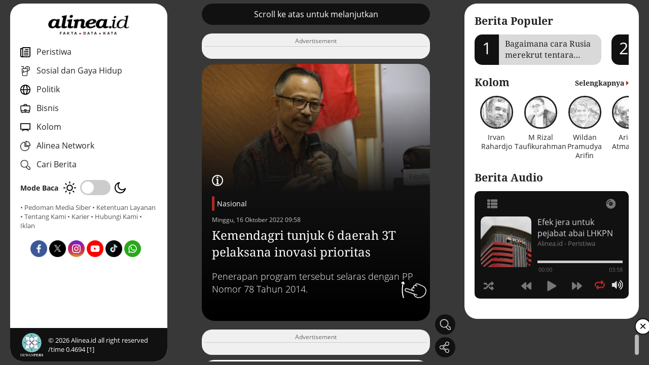

--- FILE ---
content_type: text/html; charset=UTF-8
request_url: https://www.alinea.id/nasional/kemendagri-tunjuk-6-daerah-3t-pelaksana-inovasi-prioritas-b2fse9Hxk
body_size: 75208
content:
<!DOCTYPE html>
<html lang="id">

<head>
  <meta charset="UTF-8">
  <meta name="viewport" content="width=device-width, initial-scale=1.0">
  <meta http-equiv="Content-Type" content="text/html; charset=utf-8" />
  <title>Kemendagri tunjuk 6 daerah 3T pelaksana inovasi prioritas</title>
  <meta name="author" content="Alinea" />
  <meta name="description" content="Penerapan program tersebut selaras dengan PP Nomor 78 Tahun 2014." />
  <meta name="keywords" content="Fakta, Data, Kata, Alinea" />
  <meta name="robots" content="index,follow"/>
  <meta name="googlebot" content="index,follow"/>
  <meta name="googlebot-news" content="index,follow" />
  <meta name="google-site-verification" content="A8U6Au2Sw8AJbKpWwZt8ltEdtGQnnobcdjsEQmttmts" />
  <meta name="format-detection" content="telephone=no" />
  <meta name="thumbnail" content="https://www.alinea.id/assets/img/share.png" />
  <link rel="icon" href="https://www.alinea.id/assets/img/favicon.ico" type="image/x-icon">

  <link rel="shortcut icon" href="https://www.alinea.id/assets/img/favicon.ico" type="image/x-icon">
  <meta property="og:image" content="https://www.alinea.id/assets/img/favicon.ico">
  <link rel="apple-touch-icon" sizes="180x180" href="https://www.alinea.id/assets/img/favicon.ico">


  <!-- CANONICAL -->
  <link rel="canonical" href="https://www.alinea.id/nasional/kemendagri-tunjuk-6-daerah-3t-pelaksana-inovasi-prioritas-b2fse9Hxk" />
  <!-- RSS & FEED -->
  <link rel="alternate" title="Berita Alinea.id Rss Feed" href="https://www.alinea.id/rss" type="application/rss+xml" />
    <!-- AMP -->
    <link rel="amphtml" href="https://www.alinea.id/amp/nasional/kemendagri-tunjuk-6-daerah-3t-pelaksana-inovasi-prioritas-b2fse9Hxk" />
  
  <!-- FACEBOOK -->
  <meta property="fb:pages" content="1624817954226397" />
  <meta property="fb:app_id" content="1487263541341671" />
  <meta property="og:type" content="article" />
  <meta property="og:url" content="https://www.alinea.id/nasional/kemendagri-tunjuk-6-daerah-3t-pelaksana-inovasi-prioritas-b2fse9Hxk" />
  <meta property="og:title" content="Kemendagri tunjuk 6 daerah 3T pelaksana inovasi prioritas" />
  <meta property="og:image" content="https://static.alinea.id/2022/10/16/157695/kemendagri-tunjuk-6-daerah-3t-pelaksana-inovasi-prioritas-VIermOc8aM.jpg" />
  <meta property="og:site_name" content="https://www.alinea.id" />
  <meta property="og:description" content="Penerapan program tersebut selaras dengan PP Nomor 78 Tahun 2014." />
  <meta property="article:author" content="https://www.facebook.com/alineadotid" />
  <meta property="article:publisher" content="https://www.facebook.com/alineadotid" />
  <meta property="og:image:width" content="600">
  <meta property="og:image:height" content="315">
  <!-- TWITTER-->
  <meta name="twitter:card" content="summary_large_image" />
  <meta name="twitter:site" content="@alineaid" />
  <meta name="twitter:creator" content="@alineaid">
  <meta name="twitter:title" content="Kemendagri tunjuk 6 daerah 3T pelaksana inovasi prioritas" />
  <meta name="twitter:description" content="Penerapan program tersebut selaras dengan PP Nomor 78 Tahun 2014." />
  <meta name="twitter:image:src" content="https://static.alinea.id/2022/10/16/157695/kemendagri-tunjuk-6-daerah-3t-pelaksana-inovasi-prioritas-VIermOc8aM.jpg" />
  <link rel="stylesheet" href="https://www.alinea.id/assets/plugin/swiperjs/swiper-bundle.min.css" /> 
  <!-- Right Player  -->
  <link rel="stylesheet" href="https://www.alinea.id/assets/audio-player/css/perfect-scrollbar.css" media="all">
  <link rel="stylesheet" href="https://www.alinea.id/assets/audio-player/css/_global.css" media="all">
  <link rel="stylesheet" href="https://www.alinea.id/assets/audio-player/css/art-narrow.css" media="all">
  <link rel="stylesheet" href="https://www.alinea.id/assets/css/app.css?v=001-a" />

  <script type="application/ld+json">
  {
      "@context": "https://schema.org",
      "@type": "Organization", 
      "name": "Alinea ID",
      "alternateName": "alinea",
      "description": "Fakta, Data, Kata",
      "url": "https://www.alinea.id",
      "image": {
          "@type": "ImageObject",
          "url": "https://www.alinea.id/assets/img/share.png",
          "width": 600,
          "height": 315
        },
      "logo": {
              "@type": "ImageObject",
              "url": "https://www.alinea.id/assets/img/logo.png",
              "width": 394,
              "height": 106
      },
      "address": {
          "@type": "PostalAddress",
          "addressLocality": "Jakarta, Indonesia",
          "streetAddress": "Gedung Office Citadel Unit G Jl. Dewi Sartika No.3, RT.11/RW.7, Cililitan Kec. Kramat Jati, Kota Jakarta Timur 13640 Indonesia"
      },
      "email": "hi@alinea.id",
      "telephone": "+6221 7193701",
      "sameAs": [
          "https://www.facebook.com/AlineadotID",
          "https://twitter.com/AlineadotID",
          "https://instagram.com/AlineadotID",
          "https://www.youtube.com/channel/UCaF55vCkmll2wOOv6Q62BGg"
      ]
  }
  </script>
  <script type="application/ld+json">  
  {
      "@context":"http://schema.org",
      "@type":"WebSite",
      "url":"https://www.alinea.id",
      "potentialAction":{
          "@type":"SearchAction",
          "target":"https://www.alinea.id/search?q={search_term_string}",
          "query-input":"required name=search_term_string"
      }
  }
  </script>

  <!-- Google Tag Manager -->
  <script>(function(w,d,s,l,i){w[l]=w[l]||[];w[l].push({'gtm.start':
  new Date().getTime(),event:'gtm.js'});var f=d.getElementsByTagName(s)[0],
  j=d.createElement(s),dl=l!='dataLayer'?'&l='+l:'';j.async=true;j.src=
  'https://www.googletagmanager.com/gtm.js?id='+i+dl;f.parentNode.insertBefore(j,f);
  })(window,document,'script','dataLayer','GTM-TJJZVRK');</script>
  <!-- End Google Tag Manager -->

  <!-- NOTIF -->
  <link rel="manifest" href="https://www.alinea.id/manifest.json" />   
  <script src="https://cdn.onesignal.com/sdks/OneSignalSDK.js" async></script>
  <script>
      var OneSignal = window.OneSignal || [];
      OneSignal.push(["init", {
      appId: "eb61d41a-1672-43d9-a352-a4daec55a271", 
      autoRegister: false,
      notifyButton: {
      enable: false 
      },
      promptOptions: {
      actionMessage: "Dapatkan Info terbaru dengan aktifkan notifikasi Alinea.id",
      acceptButtonText: "Ya",
      cancelButtonText: "Lain Kali"
      },
      welcomeNotification: {
      "title": "Alinea.id",
      "message": "Terima kasih sudah mengaktifkan notifikasi",
      }
      }]);
          OneSignal.push(function() {
          OneSignal.showHttpPrompt();
      });
  </script>
  <script async src='https://propsid.b-cdn.net/gpt/alinea.js' ></script>

</head>


<body class="">
  
<!-- Google Tag Manager (noscript) -->
<noscript><iframe src="https://www.googletagmanager.com/ns.html?id=GTM-TJJZVRK" height="0" width="0" style="display:none;visibility:hidden"></iframe></noscript>
<!-- End Google Tag Manager (noscript) -->

<div class="webcontainer">
    
    <section class="sideleft">
    <div class="sidewrap">
    <div class="navclose">
      <img src="https://www.alinea.id/assets/img/icon-close-white.png" alt="close icon">
    </div>
      <div class="navmenu">
        <div class="logo"><a href="https://www.alinea.id"><img src="https://www.alinea.id/assets/img/logo.png" alt="logo"></a></div>
        <div class="navmenu__body">
          <nav class="nav">
            <ul>
              
              <li>
                <a href="https://www.alinea.id/peristiwa"><img src="https://www.alinea.id/assets/img/icon-nav-peristiwa.png" alt="kanal peristiwa" class="navicon"> <span>Peristiwa</span></a>          
              </li>

              <li>
                <a href="https://www.alinea.id/gaya-hidup"><img src="https://www.alinea.id/assets/img/icon-nav-sosial.png" alt="kanal sosial gaya hidup" class="navicon"> <span>Sosial dan Gaya Hidup</span></a>          
              </li>

              <li>
                <a href="https://www.alinea.id/politik"><img src="https://www.alinea.id/assets/img/icon-nav-politik.png" alt="kanal politik" class="navicon"> <span>Politik</span></a>          
              </li>

              <li>
                <a href="https://www.alinea.id/bisnis"><img src="https://www.alinea.id/assets/img/icon-nav--ekonomi.png" alt="kanal bisnis" class="navicon"> <span>Bisnis </span></a>          
              </li>

              <li>
                <a href="https://www.alinea.id/kolom"><img src="https://www.alinea.id/assets/img/icon-nav-kolom.png" alt="kanal kolom" class="navicon"> <span>Kolom</span></a>          
              </li>

              <li class="networks-link">
                <a><img src="https://www.alinea.id/assets/img/icon-nav-network.png" alt="jejaring alinea" class="navicon"> <span>Alinea Network</span></a>          
                <div class="networks">
                  <ul>
                    <li><a href="https://tek.id" target="_blank"><img src="https://www.alinea.id/assets/img/network-tek.id.png" alt="tek.id"></a></li>
                    <li><a href="https://jurnaljabar.id" target="_blank"><img src="https://www.alinea.id/assets/img/network-jurnal-jabar.png" alt="jurnaljabar.id"></a></li>
                    <li><a href="https://jatimpos.id" target="_blank"><img src="https://www.alinea.id/assets/img/network-jatimpos.png" alt="jatimpos.id"></a></li>
                    <li><a href="https://posjateng.id" target="_blank"><img src="https://www.alinea.id/assets/img/network-posjateng.png" alt="posjateng.id"></a></li>
                  </ul>
                </div>
              </li>

              <li class="js-cari">
                <a><img src="https://www.alinea.id/assets/img/icon-cari.png" alt="icon pencarian" class="navicon"> <span>Cari Berita</span></a>          
              </li>


            </ul>


          </nav>

          <div class="mode">
            <span>Mode Baca</span>
            <div class="mode__switch">
              <!-- day  -->
              <span class="mode__day"><img src="https://www.alinea.id/assets/img/mode-day.png" alt="mode"></span> 
              <!-- switch  -->
              <div class="checkbox-switch">
                <input type="checkbox" id="switch">
                <label for="switch"></label>
              </div>
              <!-- night  -->
              <span class="mode__night"><img src="https://www.alinea.id/assets/img/mode-night.png" alt="mode"></span>            
              
            </div>
          </div>

          <div class="footlink">
            <a href="https://www.alinea.id/mediasiber">• Pedoman Media Siber</a>
            <a href="https://www.alinea.id/ketentuanlayanan">• Ketentuan Layanan</a>
            <a href="https://www.alinea.id/about">• Tentang Kami</a>
            <a href="https://www.alinea.id/karir">• Karier</a>
            <a href="https://www.alinea.id/contact">• Hubungi Kami</a>
            <a href="https://ads.alinea.id">• Iklan</a>
          </div>
          
          <div class="sosmedlist">
            <ul>
              <li><a href="https://www.facebook.com/alineadotid" target="_blank"><img src="https://www.alinea.id/assets/img/icon-sosmed-fb.png" alt="fb"><span style="display:none">Facebook</span></a></li>
              <li><a href="https://x.com/alineadotid" target="_blank"><img src="https://www.alinea.id/assets/img/icon-sosmed-x.png" alt="fb"><span style="display:none">X</span></a></li>
              <li><a href="https://www.instagram.com/alineadotid/" target="_blank"><img src="https://www.alinea.id/assets/img/icon-sosmed-ig.png" alt="fb"><span style="display:none">Instagram</span></a></li>
              <li><a href="https://www.youtube.com/@alineaid" target="_blank"><img src="https://www.alinea.id/assets/img/icon-sosmed-yt.png" alt="fb"><span style="display:none">Youtube</span></a></li>
              <li><a href="https://www.tiktok.com/@alineadotid?lang=id-ID" target="_blank"><img src="https://www.alinea.id/assets/img/icon-sosmed-tt.png" alt="fb"><span style="display:none">Tiktok</span></a></li>
              <li><a href="https://whatsapp.com/channel/0029VaiIX5hEquiN0Y45m23p" target="_blank"><img src="https://www.alinea.id/assets/img/icon-sosmed-wa.png" alt="fb"><span style="display:none">WA Channel</span></a></li>
            </ul>
          </div>

        </div>
      
      
        <footer>
          <div class="logodewan"><img src="https://www.alinea.id/assets/img/logo-dewanpers.png" alt="dewan pers"></div>
                    <div class="copyright">&copy; <span id="tahunini"></span> Alinea.id all right reserved /time 0.4694 [1]</div>
        </footer>

      </div>
    </div>
  </section>

<div class="caripop">
  <form action="https://www.alinea.id/search" method="get">
  <div class="caripop__overlay"></div>
  <div class="caripop__content">
    <div class="cariform">
      <div class="cariform__input"><input type="text" placeholder="Cari Berita / Artikel" name="q"></div>
      <div class="cariform__button"><button type="submit"><img src="https://www.alinea.id/assets/img/icon-cari.png" alt="img"></button></div>
      <div class="cariform__close"><img src="https://www.alinea.id/assets/img/icon-close-white.png" alt="close icon"></div>
    </div>
  </div>
  </form>
</div>
    
    <main class="maincontent longcontent">
    <div id="hap-wrapper"></div>
    <div class="maincontent__inner">
        <!-- ==== Card config ==== -->
        <div class="static">
            <div class="static__inner">

                <!-- Scroll Untuk Lanjut Label-->
                <div class="swiper-slide section-autoheight">
                    <div class="xswiper xswiper-fullwidth">
                    <div class="xswiper__content">
                        <div class="btn-black">Scroll ke atas untuk melanjutkan</div> 
                    </div>
                    </div>
                </div>

                <div class="swiper-slide section-ads " id="adsdetail1" style="border-radius:20px;">
                    <div class="xswiper__content">
                        <div class="xswiper--bg">
                            <div class="ads-v2">
                            <!-- image ads here  -->
                            </div>
                        </div>
                    </div>
                </div>


        
                                    
                    
                                            <div class="xswiper xswiper--detail ">
    <div class="xswiper__content">
        <a class="xswiper__pic">
                    <div class="xswiper__picwrap">
                <img src="https://www.alinea.id/assets/img/template/card/card2.png" srcset="https://static.alinea.id//2022/10/16/157695/kemendagri-tunjuk-6-daerah-3t-pelaksana-inovasi-prioritas-ELz6Jv5IRO.jpg" loading="lazy" alt="Kepala BSKDN Kemendagri, Eko Prasetyanto. Dokumentasi Kemendagri" />
            </div>
        </a>
        <div class="xswiper__text">
            
            <div class="detailcaption">
                <div class="detailcaption__icon"><img src="https://www.alinea.id/assets/img/icon-caption.png" alt="icon caption"></div>
                <div class="detailcaption__text">
                <span>Kepala BSKDN Kemendagri, Eko Prasetyanto. Dokumentasi Kemendagri</span>
                </div>
            </div> 
            
            <div class="ornamen">
                <div class="orn1"></div>
                <div class="orn2"></div>
                <div class="orn3"></div>
                <div class="orn4"></div>
                <div class="orn5"></div>
            </div>

            <div class="kategori">
                <a href="https://www.alinea.id/nasional">Nasional</a> 
                <div class="frontdate">Minggu, 16 Oktober 2022 09:58</div>
            </div>
            <a class="xswiper__info">
                <h1 class="xswiper__title">Kemendagri tunjuk 6 daerah 3T pelaksana inovasi prioritas</h1>
            </a>
            <div class="xswiper__summary">
                Penerapan program tersebut selaras dengan PP Nomor 78 Tahun 2014.
            </div>
        </div>
        <div class="floaticon floaticon--swipevz floaticon--detail">
            <img src="https://www.alinea.id/assets/img/icon-swipe-up.png" alt="swipe">
        </div>
        <div class="xswiper__icon">
       
        </div>
    </div>
</div>                    
                    <div class="swiper-slide section-ads" id="adsdetail2" style="border-radius:20px;">
                        <div class="xswiper__content">
                            <div class="xswiper--bg">
                                <div class="ads-v2">
                                <!-- image ads here  -->
                                </div>
                            </div>
                        </div>
                    </div>

                    
                    <div class="static__slide xswiper--bg ">
                        <p>Badan Strategi Kebijakan Dalam Negeri Kementerian Dalam Negeri (BSKDN Kemendagri) menjadikan enam daerah terdepan, terluar, dan tertinggal (3T) sebagai percontohan tiga inovasi prioritas: pajak dan retribusi, data tunggal kemiskinan, dan badan usaha milik desa (BUMDes).</p>

<p>&quot;Ada enam daerah yang dijadikan percontohan tiga inovasi prioritas di daerah, yakni Kepulauan Tanimbar, Kepulauan Anambas, Kapuas Hulu, Nias Selatan, Kupang, dan Sorong,&quot; ucap Kepala BSKDN Kemendagri, Eko Prasetyanto, dalam keterangannya, Minggu (16/10).</p>

<p>Langkah tersebut dilakukan sesuai mandat Peraturan Pemerintah (PP) Nomor 78 Tahun 2014 tentang Percepatan Pembangunan Daerah Tertinggal. &quot;Ini perlu kerja keras dari kita semua,&quot; katanya.</p>

<p>Eko menerangkan, pajak dan retribusi menjadi tulang punggung pendapatan negara dan daerah. Sementara itu, baru sekitar 7.000 dari total 75.961 BUMDes se-Indonesia yang berbadan hukum.</p>

<p>Kemudian, berdasarkan data, jumlah penduduk miskin pada Maret 2022 mengalami penurunan, tetapi penyebarannya tidak merata. Karenanya, Kemendagri berharap, pelaksanaan proyek percontohan inovasi daerah mempercepat pemerataan kesejahteraan dan pembangunan.</p>

<p>&quot;Tentu ada daerah yang angka kemiskinannya di bawah rata-rata nasional, tetapi ada juga yang di atas sehingga dengan adanya model inovasi, pasti akan mempercepat,&quot; ujarnya.</p>

<p>Eko mendorong sinergi berbagai pihak, seperti pemerintah pusat hingga desa, akademisi, pengusaha, komunitas, dan media, dalam penerapan tiga inovasi prioritas. &quot;Mereka semua aktor-aktor yang perlu kita dorong.&quot;</p>

<p>Langkah pertama implementasi tiga inovasi prioritas dilakukan dengan identifikasi terobosan yang dilaksanakan beberapa daerah rujukan. Sumedang, Kota Yogyakarta, Kota Depok, Kota Palembang, Kota Surabaya, dan DIY sebagai rujukan pajak dan retribusi, misalnya.</p>

<p>Kemudian, Kulonprogo, Banyuwangi, Situbondo, Toba, Berau, dan Kota Palembang menjadi referensi data tunggal kemiskinan daerah. Adapun Kota Denpasar dan Toba menjadi rujukan BUMDes.</p>

<p>Setelah mengidentifikasi, BSKDN Kemendagri melakukan perekayasaan dengan membangun aplikasi berbagi pakai berdasarkan hasil kebutuhan dalam proses identifikasi. Lalu, penerapan model inovasi.</p>

<p>&quot;Di tahapan ini, kami akan melakukan bimbingan teknis kepada fasilitator daerah dan melakukan monitoring dan evaluasi,&quot; tutup Kepala Pusat Litbang Inovasi Daerah Kemendagri, Aferi Syamsidar.</p>


                        <div class="adsdetail3" id="adsdetail3">
                            <!-- ads here  -->
                        </div>

                    </div>

                    

                    <div class="static__slide">
                        <div class="artikelend">
    <div class="artikelend__body">
        <div class="written__reporter">
                <div class="reporter">
            <div class="reporter__left">
            <div class="reporter__pic">
                <img src="https://static.alinea.id/author/fatah-hidayat-sidiq-93qpeaSWhP.jpg" alt="img">
            </div>
            <div class="reporter__text">
                <div class="reporter__nama">Fatah Hidayat Sidiq</div>
                                                      <div class="reporter__position">Reporter</div>
                                              </div>
            </div>
            <div class="reporter__right">
            <a class="reporter__more" href="https://www.alinea.id/me/fatah-hidayat-sidiq">Artikel lainnya</a>
            </div>
        </div>
            
         
        </div>
        <div class="written__editor">
        <div class="reporter">
            <div class="reporter__left">
            <div class="reporter__pic">
                <img src="https://static.alinea.id/author/fatah-hidayat-sidiq-93qpeaSWhP.jpg" alt="img">
            </div>
            <div class="reporter__text">
                <div class="reporter__nama">Fatah Hidayat Sidiq</div>
                                  <div class="reporter__position">Editor</div>
                            </div>
            </div>
            <div class="reporter__right">
            <a class="reporter__more" href="https://www.alinea.id/me/fatah-hidayat-sidiq">Artikel lainya</a>
            </div>
        </div>
        </div>
    </div>
</div>                    </div>

                    <div class="swiper-slide section-ads" id="adsdetail4" style="border-radius:20px;">
                        <div class="xswiper__content">
                            <div class="xswiper--bg">
                                <div class="ads-v2">
                                <!-- image ads here  -->
                                </div>
                            </div>
                        </div>
                    </div>

                    <div class="static__slide">
                        <div class="tag">
    <h2 class="section-title">Tag Terkait</h2>
    <div class="tag__row">
                    <a href="https://www.alinea.id/tag/kemendagri" class="tag__col">
            <h3>#Kemendagri</h3>
            </a>
                    <a href="https://www.alinea.id/tag/daerah-3t" class="tag__col">
            <h3>#Daerah 3T</h3>
            </a>
                    <a href="https://www.alinea.id/tag/kemiskinan" class="tag__col">
            <h3>#Kemiskinan</h3>
            </a>
                    <a href="https://www.alinea.id/tag/bumdes" class="tag__col">
            <h3>#BUMDes</h3>
            </a>
                    <a href="https://www.alinea.id/tag/pendapatan-daerah" class="tag__col">
            <h3>#Pendapatan Daerah</h3>
            </a>
                    <a href="https://www.alinea.id/tag/bskdn-kemendagri" class="tag__col">
            <h3>#BSKDN Kemendagri</h3>
            </a>
            </div>
</div>                    </div>



                    <div class="static__slide bg-yellow">
                        <div class="followsosmed">
  <div class="followsosmed__desc">
    <p><strong>Untuk informasi menarik lainnya,</strong><br/> <i>follow</i> akun media sosial Alinea.id</p>
  </div>

  <div class="sosmedlist">
    <ul>
      <li><a href="https://www.facebook.com/alineadotid" target="_blank"><img src="https://www.alinea.id/assets/img/icon-sosmed-fb.png" alt="fb"><span style="display:none">Facebook</span></a></li>
      <li><a href="https://x.com/alineadotid" target="_blank"><img src="https://www.alinea.id/assets/img/icon-sosmed-x.png" alt="fb"><span style="display:none">X</span></a></li>
      <li><a href="https://www.instagram.com/alineadotid/" target="_blank"><img src="https://www.alinea.id/assets/img/icon-sosmed-ig.png" alt="fb"><span style="display:none">Instagram</span></a></li>
      <li><a href="https://www.youtube.com/@alineaid" target="_blank"><img src="https://www.alinea.id/assets/img/icon-sosmed-yt.png" alt="fb"><span style="display:none">Youtube</span></a></li>
      <li><a href="https://www.tiktok.com/@alineadotid?lang=id-ID" target="_blank"><img src="https://www.alinea.id/assets/img/icon-sosmed-tt.png" alt="fb"><span style="display:none">Tiktok</span></a></li>
      <li><a href="https://whatsapp.com/channel/0029VaiIX5hEquiN0Y45m23p" target="_blank"><img src="https://www.alinea.id/assets/img/icon-sosmed-wa.png" alt="fb"><span style="display:none">WA Channel</span></a></li>
    </ul>
  </div>

  
</div>                    </div>


                    <div class="swiper-slide section-ads" id="adsdetail5" style="border-radius:20px;">
                        <div class="xswiper__content">
                            <div class="xswiper--bg">
                                <div class="ads-v2">
                                <!-- image ads here  -->
                                </div>
                            </div>
                        </div>
                    </div>
                    

                                        <div class="static__slide">
                        <div class="terkait">
  <h2 class="section-title">Berita Terkait</h2>
  <div class="terkait__row">
                <div class="box1">
        <div class="box1__img">
          <a href="https://www.alinea.id/bisnis/wapres-optimistis-hanya-37-daerah-tertinggal-pada-akhir-2024-b2hYO9OCM">
            <img src="https://static.alinea.id//2023/10/04/184633/wapres-optimistis-hanya-tersisa-37-daerah-tertinggal-pada-akhir-2024-BOtqvFx8IA.jpg" alt="img">
          </a>
        </div>
        <div class="box1__title">
          <div class="frontdate">
            <a class="colormain" href="https://www.alinea.id/bisnis">Bisnis</a> - 
            Rabu, 04 Oktober 2023 07:16
          </div>
          <a href="https://www.alinea.id/bisnis/wapres-optimistis-hanya-37-daerah-tertinggal-pada-akhir-2024-b2hYO9OCM">
            <h3>Wapres optimistis hanya tersisa 37 daerah tertinggal pada akhir 2024</h3>
          </a>
        </div>
      </div>
                      <div class="box1">
        <div class="box1__img">
          <a href="https://www.alinea.id/nasional/bnpp-perbaharui-data-jalan-di-kawasan-perbatasan-b2fna9ENX">
            <img src="https://static.alinea.id//2022/07/07/148105/bnpp-perbaharui-data-jalan-di-kawasan-perbatasan-yyx8bIpCbN.jpg" alt="img">
          </a>
        </div>
        <div class="box1__title">
          <div class="frontdate">
            <a class="colormain" href="https://www.alinea.id/nasional">Nasional</a> - 
            Kamis, 07 Juli 2022 20:05
          </div>
          <a href="https://www.alinea.id/nasional/bnpp-perbaharui-data-jalan-di-kawasan-perbatasan-b2fna9ENX">
            <h3>BNPP perbaharui data jalan di kawasan perbatasan</h3>
          </a>
        </div>
      </div>
                      <div class="box1">
        <div class="box1__img">
          <a href="https://www.alinea.id/nasional/kemendagri-ada-5-provinsi-dengan-indeks-inovasi-terendah-b2c4B94dk">
            <img src="https://static.alinea.id//2021/06/17/111823/kemendagri-ada-5-provinsi-dengan-indeks-inovasi-terendah-dREtCYvDUS.jpg" alt="img">
          </a>
        </div>
        <div class="box1__title">
          <div class="frontdate">
            <a class="colormain" href="https://www.alinea.id/nasional">Nasional</a> - 
            Kamis, 17 Juni 2021 10:07
          </div>
          <a href="https://www.alinea.id/nasional/kemendagri-ada-5-provinsi-dengan-indeks-inovasi-terendah-b2c4B94dk">
            <h3>Kemendagri: Ada 5 provinsi dengan indeks inovasi terendah </h3>
          </a>
        </div>
      </div>
                      <div class="box1">
        <div class="box1__img">
          <a href="https://www.alinea.id/bisnis/ditjen-pdt-upayakan-ikan-asin-aru-dan-alpukat-soe-naik-kelas-b1Xr29pMd">
            <img src="https://static.alinea.id//2019/12/11/58685/ditjen-pdt-upayakan-ikan-asin-aru-dan-alpukat-soe-naik-kelas-uJSEcjrfbg.jpg" alt="img">
          </a>
        </div>
        <div class="box1__title">
          <div class="frontdate">
            <a class="colormain" href="https://www.alinea.id/bisnis">Bisnis</a> - 
            Rabu, 11 Desember 2019 16:48
          </div>
          <a href="https://www.alinea.id/bisnis/ditjen-pdt-upayakan-ikan-asin-aru-dan-alpukat-soe-naik-kelas-b1Xr29pMd">
            <h3>Ditjen PDT upayakan ikan asin Aru dan alpukat Soe naik kelas</h3>
          </a>
        </div>
      </div>
            </div>
</div>                    </div>
                    
                     
                
            </div>
            <!-- Add Pagination -->
                        <div class="sharethis">
                <div class="sharethis__inner">
                    <div class="sharethis__overlay"></div>
                    <div class="sharethis__wrap">
                        <div class="sharethis__top">Bagikan : </div>
                        <div class="sharethis__close">&times;</div>
                        <div class="sharethis__bottom">
                            <div class="sosmedlist">
                                <ul>
                                                                    <li class="share_fb" data-id="157695" data-url="https://www.alinea.id/nasional/kemendagri-tunjuk-6-daerah-3t-pelaksana-inovasi-prioritas-b2fse9Hxk" data-title="Kemendagri tunjuk 6 daerah 3T pelaksana inovasi prioritas" ><img src="https://www.alinea.id/assets/img/icon-sosmed-fb.png" alt="fb"><span style="display:none">Facebook</span></li>
                                    <li class="share_xx" data-id="157695" data-url="https://www.alinea.id/nasional/kemendagri-tunjuk-6-daerah-3t-pelaksana-inovasi-prioritas-b2fse9Hxk" data-title="Kemendagri tunjuk 6 daerah 3T pelaksana inovasi prioritas" ><img src="https://www.alinea.id/assets/img/icon-sosmed-x.png" alt="fb"><span style="display:none">X</span></li>
                                    <li class="share_ln" data-id="157695" data-url="https://www.alinea.id/nasional/kemendagri-tunjuk-6-daerah-3t-pelaksana-inovasi-prioritas-b2fse9Hxk" data-title="Kemendagri tunjuk 6 daerah 3T pelaksana inovasi prioritas" ><img src="https://www.alinea.id/assets/img/icon-sosmed-linkedin.png" alt="fb"><span style="display:none">Linkedin</span></li>
                                    <li class="share_wa" data-id="157695" data-url="https://www.alinea.id/nasional/kemendagri-tunjuk-6-daerah-3t-pelaksana-inovasi-prioritas-b2fse9Hxk" data-title="Kemendagri tunjuk 6 daerah 3T pelaksana inovasi prioritas" ><img src="https://www.alinea.id/assets/img/icon-sosmed-wa.png" alt="fb"><span style="display:none">WA</span></li> 
                                    <li class="copylink" data-id="157695" data-url="https://www.alinea.id/nasional/kemendagri-tunjuk-6-daerah-3t-pelaksana-inovasi-prioritas-b2fse9Hxk" data-title="Kemendagri tunjuk 6 daerah 3T pelaksana inovasi prioritas"><a><img src="https://www.alinea.id/assets/img/icon-sosmed-copylink.png" alt="copylink"><span style="display:none">Copy Link</span></a></li>
                                </ul>
                            </div>
                        </div>
                    </div>
                </div>
            </div>
        </div>

        <!-- Add Navigation Arrows -->
        
        <!-- Floating Button  -->
        <div class="floatmenu">
                        <div class="carifloating">
                <div class="xsicon js-cari floatmenu__box">
                    <div class="xsicon__img"><img src="https://www.alinea.id/assets/img/icon-cari.png" alt="cari"></div>
                </div>
            </div>
            <div class="sharefloating">
                <div class="xsicon js-sharethis floatmenu__box">
                    <div class="xsicon__img"><img src="https://www.alinea.id/assets/img/icon-bagikan.png" alt="bagikan"></div>
                </div>
            </div>
        </div>

        <div class="js-popup">
            <div class="popup-content">
                <span class="close-btn">&times;</span>
                <div class="xoverflow-html"><!-- clicked xoverflow html goes here --></div>
            </div>
        </div>

    </div>


    <div class="mobilemenu">
        <div class="mobilemenu__wrap">
            <nav class="mobilemenu__nav">
            <ul>
                <li><div class="menuicon menuicon-burger"><img src="https://www.alinea.id/assets/img/icon-menu.png" alt="home"></div></li>
                <li><div class="menuicon menuicon-home"><a href="https://www.alinea.id"><img src="https://www.alinea.id/assets/img/icon-home.png" alt="home"></a></div></li>
                <li><div class="menuicon menuicon-audio"><img src="https://www.alinea.id/assets/img/icon-podcast.png" alt="home"></div></li>
            </ul>
            </nav>
        </div>
    </div>

  </main>

    
    <aside class="sideright">
    <div class="sidewrap">
    <div class="navclose">
      <img src="https://www.alinea.id/assets/img/icon-close-white.png" alt="close icon">
    </div>
          <div class="section-popular sr-section">
        <h2 class="headline__title c-black">Berita Populer</h2>
        <div class="section-popular__slider">
          <div class="popular-swiper swiper-container">
            <div class="swiper-wrapper">
                          <div class="swiper-slide">
                <a href="https://www.alinea.id/peristiwa/bagaimana-cara-rusia-merekrut-tentara-bayaran-b2nrf9RTJ" class="popslider">
                  <div class="popslider__number">1</div>
                  <h3 class="popslider__title">
                    <div class="max2line">Bagaimana cara Rusia merekrut tentara bayaran?</div>
                  </h3>
                </a>
              </div>
                          <div class="swiper-slide">
                <a href="https://www.alinea.id/peristiwa/krisis-ekonomi-indonesia-bisa-terjadi-pada-2026-dan-2027-b2nzx9SgO" class="popslider">
                  <div class="popslider__number">2</div>
                  <h3 class="popslider__title">
                    <div class="max2line">Krisis ekonomi Indonesia bisa terjadi pada 2026 dan 2027</div>
                  </h3>
                </a>
              </div>
                          <div class="swiper-slide">
                <a href="https://www.alinea.id/bisnis/berkuasa-satu-dekade-kelebihan-dan-kekurangan-jokowi-b2kCS9QwX" class="popslider">
                  <div class="popslider__number">3</div>
                  <h3 class="popslider__title">
                    <div class="max2line">Berkuasa satu dekade, kelebihan dan kekurangan Jokowi</div>
                  </h3>
                </a>
              </div>
                          <div class="swiper-slide">
                <a href="https://www.alinea.id/gaya-hidup/bahaya-mabuk-gas-tawa-yang-viral-di-kalangan-remaja-b2nvE9SbD" class="popslider">
                  <div class="popslider__number">4</div>
                  <h3 class="popslider__title">
                    <div class="max2line">Bahaya mabuk gas tawa yang "viral" di kalangan remaja</div>
                  </h3>
                </a>
              </div>
                          <div class="swiper-slide">
                <a href="https://www.alinea.id/peristiwa/mengapa-kader-partai-mapan-ramai-ramai-merapat-ke-psi-b2pOn9ShX" class="popslider">
                  <div class="popslider__number">5</div>
                  <h3 class="popslider__title">
                    <div class="max2line">Mengapa kader partai mapan ramai-ramai merapat ke PSI?</div>
                  </h3>
                </a>
              </div>
                        </div>
          </div>
        </div>
      </div>
    
          <div class="section-kolom sr-section">
        <h2 class="headline__title c-black">
          <span>Kolom</span>
          <a class="morefloatright" href="https://www.alinea.id/kolom"> <span>Selengkapnya</span> <i class="fas fa-caret-right"></i></a>
        </h2>
        <div class="section-kolom__slider">
          <div class="kolom-swiper swiper-container">
            <div class="swiper-wrapper">
                                    <div class="swiper-slide">
                        <a href="https://www.alinea.id/me/irvan-rahardjo" class="kolomslider">
                        <div class="kolomslider__pic"><img src="https://static.alinea.id//author/irvan-rahardjo-5Tkz8Ywztg.jpg" alt="Irvan Rahardjo"></div>
                        <div class="kolomslider__name">Irvan Rahardjo</div>
                        </a>
                    </div>

                                    <div class="swiper-slide">
                        <a href="https://www.alinea.id/me/m-rizal-taufikurahman" class="kolomslider">
                        <div class="kolomslider__pic"><img src="https://static.alinea.id//author/m-rizal-taufikurahman-KdGEa55LZp.jpg" alt="M Rizal Taufikurahman"></div>
                        <div class="kolomslider__name">M Rizal Taufikurahman</div>
                        </a>
                    </div>

                                    <div class="swiper-slide">
                        <a href="https://www.alinea.id/me/wildan-pramudya-arifin" class="kolomslider">
                        <div class="kolomslider__pic"><img src="https://static.alinea.id//author/wildan-pramudya-arifin-BprIPS1dXQ.jpg" alt="Wildan Pramudya Arifin"></div>
                        <div class="kolomslider__name">Wildan Pramudya Arifin</div>
                        </a>
                    </div>

                                    <div class="swiper-slide">
                        <a href="https://www.alinea.id/me/arista-atmadjati" class="kolomslider">
                        <div class="kolomslider__pic"><img src="https://static.alinea.id//author/arista-atmadjati-FnKOqHwyKz.jpg" alt="Arista Atmadjati"></div>
                        <div class="kolomslider__name">Arista Atmadjati</div>
                        </a>
                    </div>

                                    <div class="swiper-slide">
                        <a href="https://www.alinea.id/me/agus-rois" class="kolomslider">
                        <div class="kolomslider__pic"><img src="https://static.alinea.id//author/agus-rois-NxCQUF1NDX.jpg" alt="Agus Rois"></div>
                        <div class="kolomslider__name">Agus Rois</div>
                        </a>
                    </div>

                                    <div class="swiper-slide">
                        <a href="https://www.alinea.id/me/bhima-yudistira" class="kolomslider">
                        <div class="kolomslider__pic"><img src="https://static.alinea.id//author/bhima-yudistira-fWFirxi67b.jpg" alt="Bhima Yudistira"></div>
                        <div class="kolomslider__name">Bhima Yudistira</div>
                        </a>
                    </div>

                                    <div class="swiper-slide">
                        <a href="https://www.alinea.id/me/satriono-priyo-utomo" class="kolomslider">
                        <div class="kolomslider__pic"><img src="https://static.alinea.id//author/satriono-priyo-utomo-SBPKmK1OXs.jpg" alt="Satriono Priyo Utomo"></div>
                        <div class="kolomslider__name">Satriono Priyo Utomo</div>
                        </a>
                    </div>

                                    <div class="swiper-slide">
                        <a href="https://www.alinea.id/me/amien-widodo" class="kolomslider">
                        <div class="kolomslider__pic"><img src="https://static.alinea.id//author/amien-widodo-HtQ0BRnCAW.jpg" alt="Amien Widodo"></div>
                        <div class="kolomslider__name">Amien Widodo</div>
                        </a>
                    </div>

                                    <div class="swiper-slide">
                        <a href="https://www.alinea.id/me/odang-muchtar" class="kolomslider">
                        <div class="kolomslider__pic"><img src="https://static.alinea.id//author/odang-muchtar-R3nmJyYnvn.jpg" alt="Odang Muchtar"></div>
                        <div class="kolomslider__name">Odang Muchtar</div>
                        </a>
                    </div>

                                    <div class="swiper-slide">
                        <a href="https://www.alinea.id/me/muhammad-kamil-mony" class="kolomslider">
                        <div class="kolomslider__pic"><img src="https://static.alinea.id//author/muhammad-kamil-mony-pAS3wN34RN.jpg" alt="Muhammad Kamil Mony"></div>
                        <div class="kolomslider__name">Muhammad Kamil Mony</div>
                        </a>
                    </div>

                 
          
            </div>
          
            
          </div>


        </div>
      </div>
          
<!-- ================================================================================================================================  -->
<div class="section-audio sr-section">
  <h2 class="headline__title c-black">Berita Audio</h2> 

  <!-- player code -->
  <div id="hap-wrapper2" class="hap-art-narrow hap-art-narrow-dark">

    <div class="hap-player-outer">

      <div class="hap-wrapper-inner">

        <div class="hap-playlist-holder">

          <div class="hap-playlist-filter-msg"><span>NOTHING FOUND!</span></div>

          <div class="hap-bottom-bar">

            <input class="hap-search-filter" type="text" placeholder="Search..">

            <button type="button" class="hap-sort-alpha hap-btn-reset hap-contr-btn">
              <span class="hap-btn hap-btn-sort-alpha-up" data-tooltip="Title sort desc">
                <svg role="img" viewBox="0 0 448 512">
                  <path
                    d="M16 160h48v304a16 16 0 0 0 16 16h32a16 16 0 0 0 16-16V160h48c14.21 0 21.38-17.24 11.31-27.31l-80-96a16 16 0 0 0-22.62 0l-80 96C-5.35 142.74 1.78 160 16 160zm400 128H288a16 16 0 0 0-16 16v32a16 16 0 0 0 16 16h56l-61.26 70.45A32 32 0 0 0 272 446.37V464a16 16 0 0 0 16 16h128a16 16 0 0 0 16-16v-32a16 16 0 0 0-16-16h-56l61.26-70.45A32 32 0 0 0 432 321.63V304a16 16 0 0 0-16-16zm31.06-85.38l-59.27-160A16 16 0 0 0 372.72 32h-41.44a16 16 0 0 0-15.07 10.62l-59.27 160A16 16 0 0 0 272 224h24.83a16 16 0 0 0 15.23-11.08l4.42-12.92h71l4.41 12.92A16 16 0 0 0 407.16 224H432a16 16 0 0 0 15.06-21.38zM335.61 144L352 96l16.39 48z">
                  </path>
                </svg>
              </span>
              <span class="hap-btn hap-btn-sort-alpha-down" data-tooltip="Title sort asc">
                <svg role="img" viewBox="0 0 448 512">
                  <path
                    d="M176 352h-48V48a16 16 0 0 0-16-16H80a16 16 0 0 0-16 16v304H16c-14.19 0-21.36 17.24-11.29 27.31l80 96a16 16 0 0 0 22.62 0l80-96C197.35 369.26 190.22 352 176 352zm240-64H288a16 16 0 0 0-16 16v32a16 16 0 0 0 16 16h56l-61.26 70.45A32 32 0 0 0 272 446.37V464a16 16 0 0 0 16 16h128a16 16 0 0 0 16-16v-32a16 16 0 0 0-16-16h-56l61.26-70.45A32 32 0 0 0 432 321.63V304a16 16 0 0 0-16-16zm31.06-85.38l-59.27-160A16 16 0 0 0 372.72 32h-41.44a16 16 0 0 0-15.07 10.62l-59.27 160A16 16 0 0 0 272 224h24.83a16 16 0 0 0 15.23-11.08l4.42-12.92h71l4.41 12.92A16 16 0 0 0 407.16 224H432a16 16 0 0 0 15.06-21.38zM335.61 144L352 96l16.39 48z">
                  </path>
                </svg>
              </span>
            </button>
            <button type="button" class="hap-playlist-close hap-btn-reset hap-contr-btn" data-tooltip="Back">
              <svg role="img" viewBox="0 0 448 512">
                <path
                  d="M190.5 66.9l22.2-22.2c9.4-9.4 24.6-9.4 33.9 0L441 239c9.4 9.4 9.4 24.6 0 33.9L246.6 467.3c-9.4 9.4-24.6 9.4-33.9 0l-22.2-22.2c-9.5-9.5-9.3-25 .4-34.3L311.4 296H24c-13.3 0-24-10.7-24-24v-32c0-13.3 10.7-24 24-24h287.4L190.9 101.2c-9.8-9.3-10-24.8-.4-34.3z">
                </path>
              </svg>
            </button>

          </div>

          <div class="hap-playlist-inner">
            <div class="hap-playlist-content"></div>
          </div>
         
        </div>

        <div class="hap-player-holder">

          <div class="hap-top-bar">

            <button type="button" class="hap-playlist-toggle hap-btn-reset hap-contr-btn" data-tooltip="Playlist">
              <svg role="img" viewBox="0 0 512 512">
                <path
                  d="M149.333 216v80c0 13.255-10.745 24-24 24H24c-13.255 0-24-10.745-24-24v-80c0-13.255 10.745-24 24-24h101.333c13.255 0 24 10.745 24 24zM0 376v80c0 13.255 10.745 24 24 24h101.333c13.255 0 24-10.745 24-24v-80c0-13.255-10.745-24-24-24H24c-13.255 0-24 10.745-24 24zM125.333 32H24C10.745 32 0 42.745 0 56v80c0 13.255 10.745 24 24 24h101.333c13.255 0 24-10.745 24-24V56c0-13.255-10.745-24-24-24zm80 448H488c13.255 0 24-10.745 24-24v-80c0-13.255-10.745-24-24-24H205.333c-13.255 0-24 10.745-24 24v80c0 13.255 10.745 24 24 24zm-24-424v80c0 13.255 10.745 24 24 24H488c13.255 0 24-10.745 24-24V56c0-13.255-10.745-24-24-24H205.333c-13.255 0-24 10.745-24 24zm24 264H488c13.255 0 24-10.745 24-24v-80c0-13.255-10.745-24-24-24H205.333c-13.255 0-24 10.745-24 24v80c0 13.255 10.745 24 24 24z">
                </path>
              </svg>
            </button>

            <div class="hap-top-bar-controls-right">

              <button type="button" class="hap-lyrics-toggle hap-btn-reset hap-contr-btn" data-tooltip="Lyrics">
                <svg viewBox="0 0 512 512">
                  <path
                    d="M464 32H48C21.49 32 0 53.49 0 80v352c0 26.51 21.49 48 48 48h416c26.51 0 48-21.49 48-48V80c0-26.51-21.49-48-48-48zm-6 400H54a6 6 0 0 1-6-6V86a6 6 0 0 1 6-6h404a6 6 0 0 1 6 6v340a6 6 0 0 1-6 6zm-42-92v24c0 6.627-5.373 12-12 12H204c-6.627 0-12-5.373-12-12v-24c0-6.627 5.373-12 12-12h200c6.627 0 12 5.373 12 12zm0-96v24c0 6.627-5.373 12-12 12H204c-6.627 0-12-5.373-12-12v-24c0-6.627 5.373-12 12-12h200c6.627 0 12 5.373 12 12zm0-96v24c0 6.627-5.373 12-12 12H204c-6.627 0-12-5.373-12-12v-24c0-6.627 5.373-12 12-12h200c6.627 0 12 5.373 12 12zm-252 12c0 19.882-16.118 36-36 36s-36-16.118-36-36 16.118-36 36-36 36 16.118 36 36zm0 96c0 19.882-16.118 36-36 36s-36-16.118-36-36 16.118-36 36-36 36 16.118 36 36zm0 96c0 19.882-16.118 36-36 36s-36-16.118-36-36 16.118-36 36-36 36 16.118 36 36z">
                  </path>
                </svg>
              </button>

              <button type="button" class="hap-video-toggle hap-btn-reset hap-contr-btn" data-tooltip="Video">
                <svg viewBox="0 0 576 512">
                  <path fill="currentColor"
                    d="M336.2 64H47.8C21.4 64 0 85.4 0 111.8v288.4C0 426.6 21.4 448 47.8 448h288.4c26.4 0 47.8-21.4 47.8-47.8V111.8c0-26.4-21.4-47.8-47.8-47.8zm189.4 37.7L416 177.3v157.4l109.6 75.5c21.2 14.6 50.4-.3 50.4-25.8V127.5c0-25.4-29.1-40.4-50.4-25.8z">
                  </path>
                </svg>
              </button>
              

              <button type="button" class="hap-playback-rate-toggle hap-btn-reset hap-contr-btn" data-tooltip="Speed">
                <svg viewBox="0 0 496 512">
                  <path
                    d="M248 8C111 8 0 119 0 256s111 248 248 248 248-111 248-248S385 8 248 8zM88 256H56c0-105.9 86.1-192 192-192v32c-88.2 0-160 71.8-160 160zm160 96c-53 0-96-43-96-96s43-96 96-96 96 43 96 96-43 96-96 96zm0-128c-17.7 0-32 14.3-32 32s14.3 32 32 32 32-14.3 32-32-14.3-32-32-32z">
                  </path>
                </svg>
              </button>
 

            </div>

          </div>

          <div class="hap-player-thumb-wrapper">
            <div class="hap-player-thumb"></div>

           

          </div>

          <div class="hap-player-bottom">

            <div class="hap-info">
              <div class="hap-player-title"></div>
              <div class="hap-player-artist"></div>
            </div>

            <div class="hap-seekbar">
              <div class="hap-progress-bg">
                <div class="hap-progress-level"></div>
              </div>
            </div>

            <div class="hap-media-time-wrap">
              <div class="hap-media-time-current">0:00</div>
              <div class="hap-media-time-total">0:00</div>
            </div>
            <div class="hap-media-time-ad">Advertising will end in&nbsp;<span></span></div>

            

          </div>

          <div class="hap-player-controls">

            <div class="hap-player-controls-left">

              <button type="button" class="hap-random-toggle hap-btn-reset hap-contr-btn">
                <span class="hap-btn hap-btn-random-off" data-tooltip="Shuffle off">
                  <svg role="img" viewBox="0 0 512 512">
                    <path
                      d="M504.971 359.029c9.373 9.373 9.373 24.569 0 33.941l-80 79.984c-15.01 15.01-40.971 4.49-40.971-16.971V416h-58.785a12.004 12.004 0 0 1-8.773-3.812l-70.556-75.596 53.333-57.143L352 336h32v-39.981c0-21.438 25.943-31.998 40.971-16.971l80 79.981zM12 176h84l52.781 56.551 53.333-57.143-70.556-75.596A11.999 11.999 0 0 0 122.785 96H12c-6.627 0-12 5.373-12 12v56c0 6.627 5.373 12 12 12zm372 0v39.984c0 21.46 25.961 31.98 40.971 16.971l80-79.984c9.373-9.373 9.373-24.569 0-33.941l-80-79.981C409.943 24.021 384 34.582 384 56.019V96h-58.785a12.004 12.004 0 0 0-8.773 3.812L96 336H12c-6.627 0-12 5.373-12 12v56c0 6.627 5.373 12 12 12h110.785c3.326 0 6.503-1.381 8.773-3.812L352 176h32z">
                    </path>
                  </svg>
                </span>
                <span class="hap-btn hap-btn-random-on hap-contr-btn-hover" data-tooltip="Shuffle on">
                  <svg role="img" viewBox="0 0 512 512">
                    <path
                      d="M504.971 359.029c9.373 9.373 9.373 24.569 0 33.941l-80 79.984c-15.01 15.01-40.971 4.49-40.971-16.971V416h-58.785a12.004 12.004 0 0 1-8.773-3.812l-70.556-75.596 53.333-57.143L352 336h32v-39.981c0-21.438 25.943-31.998 40.971-16.971l80 79.981zM12 176h84l52.781 56.551 53.333-57.143-70.556-75.596A11.999 11.999 0 0 0 122.785 96H12c-6.627 0-12 5.373-12 12v56c0 6.627 5.373 12 12 12zm372 0v39.984c0 21.46 25.961 31.98 40.971 16.971l80-79.984c9.373-9.373 9.373-24.569 0-33.941l-80-79.981C409.943 24.021 384 34.582 384 56.019V96h-58.785a12.004 12.004 0 0 0-8.773 3.812L96 336H12c-6.627 0-12 5.373-12 12v56c0 6.627 5.373 12 12 12h110.785c3.326 0 6.503-1.381 8.773-3.812L352 176h32z">
                    </path>
                  </svg>
                </span>
              </button>
              

            </div>

            <div class="hap-player-controls-center">
              <button type="button" class="hap-prev-toggle hap-btn-reset hap-contr-btn">
                <svg role="img" viewBox="0 0 512 512">
                  <path
                    d="M11.5 280.6l192 160c20.6 17.2 52.5 2.8 52.5-24.6V96c0-27.4-31.9-41.8-52.5-24.6l-192 160c-15.3 12.8-15.3 36.4 0 49.2zm256 0l192 160c20.6 17.2 52.5 2.8 52.5-24.6V96c0-27.4-31.9-41.8-52.5-24.6l-192 160c-15.3 12.8-15.3 36.4 0 49.2z">
                  </path>
                </svg>
              </button>
              <button type="button" class="hap-playback-toggle hap-btn-reset hap-contr-btn">
                <span class="hap-btn hap-btn-play">
                  <svg role="img" viewBox="0 0 448 512">
                    <path
                      d="M424.4 214.7L72.4 6.6C43.8-10.3 0 6.1 0 47.9V464c0 37.5 40.7 60.1 72.4 41.3l352-208c31.4-18.5 31.5-64.1 0-82.6z">
                    </path>
                  </svg>
                </span>
                <span class="hap-btn hap-btn-pause">
                  <svg role="img" viewBox="0 0 448 512">
                    <path
                      d="M144 479H48c-26.5 0-48-21.5-48-48V79c0-26.5 21.5-48 48-48h96c26.5 0 48 21.5 48 48v352c0 26.5-21.5 48-48 48zm304-48V79c0-26.5-21.5-48-48-48h-96c-26.5 0-48 21.5-48 48v352c0 26.5 21.5 48 48 48h96c26.5 0 48-21.5 48-48z">
                    </path>
                  </svg>
                </span>
              </button>
              <button type="button" class="hap-next-toggle hap-btn-reset hap-contr-btn">
                <svg role="img" viewBox="0 0 512 512">
                  <path
                    d="M500.5 231.4l-192-160C287.9 54.3 256 68.6 256 96v320c0 27.4 31.9 41.8 52.5 24.6l192-160c15.3-12.8 15.3-36.4 0-49.2zm-256 0l-192-160C31.9 54.3 0 68.6 0 96v320c0 27.4 31.9 41.8 52.5 24.6l192-160c15.3-12.8 15.3-36.4 0-49.2z">
                  </path>
                </svg>
              </button>
            </div>

            <div class="hap-player-controls-right">
              <!--
                <button type="button" class="hap-range-toggle hap-btn-reset hap-contr-btn" data-tooltip="AB loop">
                    <svg style="height:26px;" viewBox="0 0 24 24"><path d="M12.516 8.016v4.219l3.469 2.109-0.703 1.219-4.266-2.578v-4.969h1.5zM21 10.125h-6.797l2.766-2.813q-2.063-2.063-4.945-2.086t-4.945 1.992q-0.844 0.844-1.453 2.273t-0.609 2.602 0.609 2.602 1.453 2.273 2.297 1.453 2.625 0.609 2.648-0.609 2.32-1.453q2.016-2.016 2.016-4.875h2.016q0 3.703-2.625 6.281-2.625 2.625-6.375 2.625t-6.375-2.625q-2.625-2.578-2.625-6.258t2.625-6.305q1.078-1.078 2.93-1.852t3.398-0.773 3.398 0.773 2.93 1.852l2.719-2.813v7.125z"></path></svg>
                </button>
                -->

              <button type="button" class="hap-loop-toggle hap-btn-reset hap-contr-btn">
                <span class="hap-btn hap-btn-loop-playlist hap-contr-btn-hover" data-tooltip="Loop playlist">
                  <svg role="img" viewBox="0 0 512 512">
                    <path
                      d="M493.544 181.463c11.956 22.605 18.655 48.4 18.452 75.75C511.339 345.365 438.56 416 350.404 416H192v47.495c0 22.475-26.177 32.268-40.971 17.475l-80-80c-9.372-9.373-9.372-24.569 0-33.941l80-80C166.138 271.92 192 282.686 192 304v48h158.875c52.812 0 96.575-42.182 97.12-94.992.155-15.045-3.17-29.312-9.218-42.046-4.362-9.185-2.421-20.124 4.8-27.284 4.745-4.706 8.641-8.555 11.876-11.786 11.368-11.352 30.579-8.631 38.091 5.571zM64.005 254.992c.545-52.81 44.308-94.992 97.12-94.992H320v47.505c0 22.374 26.121 32.312 40.971 17.465l80-80c9.372-9.373 9.372-24.569 0-33.941l-80-80C346.014 16.077 320 26.256 320 48.545V96H161.596C73.44 96 .661 166.635.005 254.788c-.204 27.35 6.495 53.145 18.452 75.75 7.512 14.202 26.723 16.923 38.091 5.57 3.235-3.231 7.13-7.08 11.876-11.786 7.22-7.16 9.162-18.098 4.8-27.284-6.049-12.735-9.374-27.001-9.219-42.046z">
                    </path>
                  </svg>
                </span>
                <span class="hap-btn hap-btn-loop-single hap-contr-btn-hover" data-tooltip="Loop single">
                  <svg role="img" viewBox="0 0 512 512">
                    <path
                      d="M493.544 181.463c11.956 22.605 18.655 48.4 18.452 75.75C511.339 345.365 438.56 416 350.404 416H192v47.495c0 22.475-26.177 32.268-40.971 17.475l-80-80c-9.372-9.373-9.372-24.569 0-33.941l80-80C166.138 271.92 192 282.686 192 304v48h158.875c52.812 0 96.575-42.182 97.12-94.992.155-15.045-3.17-29.312-9.218-42.046-4.362-9.185-2.421-20.124 4.8-27.284 4.745-4.706 8.641-8.555 11.876-11.786 11.368-11.352 30.579-8.631 38.091 5.571zM64.005 254.992c.545-52.81 44.308-94.992 97.12-94.992H320v47.505c0 22.374 26.121 32.312 40.971 17.465l80-80c9.372-9.373 9.372-24.569 0-33.941l-80-80C346.014 16.077 320 26.256 320 48.545V96H161.596C73.44 96 .661 166.635.005 254.788c-.204 27.35 6.495 53.145 18.452 75.75 7.512 14.202 26.723 16.923 38.091 5.57 3.235-3.231 7.13-7.08 11.876-11.786 7.22-7.16 9.162-18.098 4.8-27.284-6.049-12.735-9.374-27.001-9.219-42.046zm163.258 44.535c0-7.477 3.917-11.572 11.573-11.572h15.131v-39.878c0-5.163.534-10.503.534-10.503h-.356s-1.779 2.67-2.848 3.738c-4.451 4.273-10.504 4.451-15.666-1.068l-5.518-6.231c-5.342-5.341-4.984-11.216.534-16.379l21.72-19.939c4.449-4.095 8.366-5.697 14.42-5.697h12.105c7.656 0 11.749 3.916 11.749 11.572v84.384h15.488c7.655 0 11.572 4.094 11.572 11.572v8.901c0 7.477-3.917 11.572-11.572 11.572h-67.293c-7.656 0-11.573-4.095-11.573-11.572v-8.9z">
                    </path>
                  </svg>
                </span>
                <span class="hap-btn hap-btn-loop-off" data-tooltip="Loop off">
                  <svg role="img" viewBox="0 0 512 512">
                    <path
                      d="M493.544 181.463c11.956 22.605 18.655 48.4 18.452 75.75C511.339 345.365 438.56 416 350.404 416H192v47.495c0 22.475-26.177 32.268-40.971 17.475l-80-80c-9.372-9.373-9.372-24.569 0-33.941l80-80C166.138 271.92 192 282.686 192 304v48h158.875c52.812 0 96.575-42.182 97.12-94.992.155-15.045-3.17-29.312-9.218-42.046-4.362-9.185-2.421-20.124 4.8-27.284 4.745-4.706 8.641-8.555 11.876-11.786 11.368-11.352 30.579-8.631 38.091 5.571zM64.005 254.992c.545-52.81 44.308-94.992 97.12-94.992H320v47.505c0 22.374 26.121 32.312 40.971 17.465l80-80c9.372-9.373 9.372-24.569 0-33.941l-80-80C346.014 16.077 320 26.256 320 48.545V96H161.596C73.44 96 .661 166.635.005 254.788c-.204 27.35 6.495 53.145 18.452 75.75 7.512 14.202 26.723 16.923 38.091 5.57 3.235-3.231 7.13-7.08 11.876-11.786 7.22-7.16 9.162-18.098 4.8-27.284-6.049-12.735-9.374-27.001-9.219-42.046z">
                    </path>
                  </svg>
                </span>

              </button>

              <div class="hap-volume-wrapper">
                <button type="button" class="hap-volume-toggle hap-btn-reset hap-contr-btn hap-volume-toggable"
                  data-tooltip="Volume">
                  <span class="hap-btn hap-btn-volume-up">
                    <svg role="img" viewBox="0 0 576 512">
                      <path
                        d="M215.03 71.05L126.06 160H24c-13.26 0-24 10.74-24 24v144c0 13.25 10.74 24 24 24h102.06l88.97 88.95c15.03 15.03 40.97 4.47 40.97-16.97V88.02c0-21.46-25.96-31.98-40.97-16.97zm233.32-51.08c-11.17-7.33-26.18-4.24-33.51 6.95-7.34 11.17-4.22 26.18 6.95 33.51 66.27 43.49 105.82 116.6 105.82 195.58 0 78.98-39.55 152.09-105.82 195.58-11.17 7.32-14.29 22.34-6.95 33.5 7.04 10.71 21.93 14.56 33.51 6.95C528.27 439.58 576 351.33 576 256S528.27 72.43 448.35 19.97zM480 256c0-63.53-32.06-121.94-85.77-156.24-11.19-7.14-26.03-3.82-33.12 7.46s-3.78 26.21 7.41 33.36C408.27 165.97 432 209.11 432 256s-23.73 90.03-63.48 115.42c-11.19 7.14-14.5 22.07-7.41 33.36 6.51 10.36 21.12 15.14 33.12 7.46C447.94 377.94 480 319.54 480 256zm-141.77-76.87c-11.58-6.33-26.19-2.16-32.61 9.45-6.39 11.61-2.16 26.2 9.45 32.61C327.98 228.28 336 241.63 336 256c0 14.38-8.02 27.72-20.92 34.81-11.61 6.41-15.84 21-9.45 32.61 6.43 11.66 21.05 15.8 32.61 9.45 28.23-15.55 45.77-45 45.77-76.88s-17.54-61.32-45.78-76.86z">
                      </path>
                    </svg>
                  </span>
                  <span class="hap-btn hap-btn-volume-down">
                    <svg role="img" viewBox="0 0 384 512">
                      <path
                        d="M215.03 72.04L126.06 161H24c-13.26 0-24 10.74-24 24v144c0 13.25 10.74 24 24 24h102.06l88.97 88.95c15.03 15.03 40.97 4.47 40.97-16.97V89.02c0-21.47-25.96-31.98-40.97-16.98zm123.2 108.08c-11.58-6.33-26.19-2.16-32.61 9.45-6.39 11.61-2.16 26.2 9.45 32.61C327.98 229.28 336 242.62 336 257c0 14.38-8.02 27.72-20.92 34.81-11.61 6.41-15.84 21-9.45 32.61 6.43 11.66 21.05 15.8 32.61 9.45 28.23-15.55 45.77-45 45.77-76.88s-17.54-61.32-45.78-76.87z">
                      </path>
                    </svg>
                  </span>
                  <span class="hap-btn hap-btn-volume-off">
                    <svg role="img" viewBox="0 0 640 512">
                      <path
                        d="M633.82 458.1l-69-53.33C592.42 360.8 608 309.68 608 256c0-95.33-47.73-183.58-127.65-236.03-11.17-7.33-26.18-4.24-33.51 6.95-7.34 11.17-4.22 26.18 6.95 33.51 66.27 43.49 105.82 116.6 105.82 195.58 0 42.78-11.96 83.59-33.22 119.06l-38.12-29.46C503.49 318.68 512 288.06 512 256c0-63.09-32.06-122.09-85.77-156.16-11.19-7.09-26.03-3.8-33.12 7.41-7.09 11.2-3.78 26.03 7.41 33.13C440.27 165.59 464 209.44 464 256c0 21.21-5.03 41.57-14.2 59.88l-39.56-30.58c3.38-9.35 5.76-19.07 5.76-29.3 0-31.88-17.53-61.33-45.77-76.88-11.58-6.33-26.19-2.16-32.61 9.45-6.39 11.61-2.16 26.2 9.45 32.61 11.76 6.46 19.12 18.18 20.4 31.06L288 190.82V88.02c0-21.46-25.96-31.98-40.97-16.97l-49.71 49.7L45.47 3.37C38.49-2.05 28.43-.8 23.01 6.18L3.37 31.45C-2.05 38.42-.8 48.47 6.18 53.9l588.36 454.73c6.98 5.43 17.03 4.17 22.46-2.81l19.64-25.27c5.41-6.97 4.16-17.02-2.82-22.45zM32 184v144c0 13.25 10.74 24 24 24h102.06l88.97 88.95c15.03 15.03 40.97 4.47 40.97-16.97V352.6L43.76 163.84C36.86 168.05 32 175.32 32 184z">
                      </path>
                    </svg>
                  </span>
                </button>
                <div class="hap-volume-seekbar hap-volume-vertical">
                  <div class="hap-volume-bg">
                    <div class="hap-volume-level"></div>
                  </div>
                </div>
              </div>

            </div>

          </div>
        </div>

      </div>

     
      <div class="hap-pwd-holder">
        <div class="hap-pwd-holder-inner">
          <div class="hap-pwd-data">
            <div class="hap-pwd-title">This content is private</div>
            <div class="hap-pwd-box">
              <div class="hap-pwd-field-wrap"><input type="password" class="hap-pwd-field hap-input-field"
                  placeholder="Enter password to view" autocomplete="new-password"></div>
              <button type="button" class="hap-pwd-confirm hap-btn-reset">Submit</button>
            </div>
            <div class="hap-pwd-error">Please enter valid password!</div>
          </div>
        </div>

        <button type="button" class="hap-pwd-close hap-btn-reset hap-contr-btn" data-tooltip="Close">
          <svg viewBox="0 0 352 512">
            <path
              d="M242.72 256l100.07-100.07c12.28-12.28 12.28-32.19 0-44.48l-22.24-22.24c-12.28-12.28-32.19-12.28-44.48 0L176 189.28 75.93 89.21c-12.28-12.28-32.19-12.28-44.48 0L9.21 111.45c-12.28 12.28-12.28 32.19 0 44.48L109.28 256 9.21 356.07c-12.28 12.28-12.28 32.19 0 44.48l22.24 22.24c12.28 12.28 32.2 12.28 44.48 0L176 322.72l100.07 100.07c12.28 12.28 32.2 12.28 44.48 0l22.24-22.24c12.28-12.28 12.28-32.19 0-44.48L242.72 256z">
            </path>
          </svg>
        </button>
      </div>

      <div class="hap-playback-rate-holder">

        <div class="hap-playback-rate-wrap">
          <div class="hap-playback-rate-min"></div>
          <div class="hap-playback-rate-seekbar">
            <div class="hap-playback-rate-bg">
              <div class="hap-playback-rate-level">
                <div class="hap-playback-rate-drag"></div>
              </div>
            </div>
          </div>
          <div class="hap-playback-rate-max"></div>
        </div>

        <button type="button" class="hap-playback-rate-close hap-btn-reset hap-contr-btn" data-tooltip="Close">
          <svg viewBox="0 0 352 512">
            <path
              d="M242.72 256l100.07-100.07c12.28-12.28 12.28-32.19 0-44.48l-22.24-22.24c-12.28-12.28-32.19-12.28-44.48 0L176 189.28 75.93 89.21c-12.28-12.28-32.19-12.28-44.48 0L9.21 111.45c-12.28 12.28-12.28 32.19 0 44.48L109.28 256 9.21 356.07c-12.28 12.28-12.28 32.19 0 44.48l22.24 22.24c12.28 12.28 32.2 12.28 44.48 0L176 322.72l100.07 100.07c12.28 12.28 32.2 12.28 44.48 0l22.24-22.24c12.28-12.28 12.28-32.19 0-44.48L242.72 256z">
            </path>
          </svg>
        </button>

      </div>

      <div class="hap-range-holder">

        <div class="hap-range-wrap">
          <div class="hap-range-min-time"></div>
          <div class="hap-range-seekbar">
            <div class="hap-range-bg">
              <div class="hap-range-level"></div>
              <div class="hap-range-handle-a" data-width="30">
                <div class="hap-range-handle-a-hit">
                  <div class="hap-range-handle-a-hit-bg"></div>
                </div>
              </div>
              <div class="hap-range-handle-b" data-width="30">
                <div class="hap-range-handle-b-hit">
                  <div class="hap-range-handle-b-hit-bg"></div>
                </div>
              </div>
            </div>
          </div>
          <div class="hap-range-max-time"></div>
        </div>

        <button type="button" class="hap-range-close hap-btn-reset hap-contr-btn" data-tooltip="Close">
          <svg viewBox="0 0 352 512">
            <path
              d="M242.72 256l100.07-100.07c12.28-12.28 12.28-32.19 0-44.48l-22.24-22.24c-12.28-12.28-32.19-12.28-44.48 0L176 189.28 75.93 89.21c-12.28-12.28-32.19-12.28-44.48 0L9.21 111.45c-12.28 12.28-12.28 32.19 0 44.48L109.28 256 9.21 356.07c-12.28 12.28-12.28 32.19 0 44.48l22.24 22.24c12.28 12.28 32.2 12.28 44.48 0L176 322.72l100.07 100.07c12.28 12.28 32.2 12.28 44.48 0l22.24-22.24c12.28-12.28 12.28-32.19 0-44.48L242.72 256z">
            </path>
          </svg>
        </button>

      </div>

      <div class="hap-lyrics-holder hap-dialog">

        <div class="hap-dialog-header">

          <div class="hap-dialog-header-drag"></div>
          <label class="hap-lyrics-autoscroll-label" title="Auto scroll"><input class="hap-lyrics-autoscroll"
              type="checkbox"> Auto scroll</label>

          <button type="button" class="hap-lyrics-close hap-btn-reset hap-dialog-close hap-contr-btn"
            data-tooltip="Close">
            <svg viewBox="0 0 352 512">
              <path
                d="M242.72 256l100.07-100.07c12.28-12.28 12.28-32.19 0-44.48l-22.24-22.24c-12.28-12.28-32.19-12.28-44.48 0L176 189.28 75.93 89.21c-12.28-12.28-32.19-12.28-44.48 0L9.21 111.45c-12.28 12.28-12.28 32.19 0 44.48L109.28 256 9.21 356.07c-12.28 12.28-12.28 32.19 0 44.48l22.24 22.24c12.28 12.28 32.2 12.28 44.48 0L176 322.72l100.07 100.07c12.28 12.28 32.2 12.28 44.48 0l22.24-22.24c12.28-12.28 12.28-32.19 0-44.48L242.72 256z">
              </path>
            </svg>
          </button>
        </div>

        <div class="hap-dialog-content">
          <div class="hap-lyrics-wrap">
            <div class="hap-lyrics-container"></div>
          </div>
        </div>

        <div class="hap-dialog-resizable" title="Resize"></div>

      </div>

      <div class="hap-video-holder hap-dialog">

        <div class="hap-dialog-header">

          <div class="hap-dialog-header-drag"></div>

          <button type="button" class="hap-video-close hap-btn-reset hap-dialog-close hap-contr-btn"
            data-tooltip="Close">
            <svg viewBox="0 0 352 512">
              <path
                d="M242.72 256l100.07-100.07c12.28-12.28 12.28-32.19 0-44.48l-22.24-22.24c-12.28-12.28-32.19-12.28-44.48 0L176 189.28 75.93 89.21c-12.28-12.28-32.19-12.28-44.48 0L9.21 111.45c-12.28 12.28-12.28 32.19 0 44.48L109.28 256 9.21 356.07c-12.28 12.28-12.28 32.19 0 44.48l22.24 22.24c12.28 12.28 32.2 12.28 44.48 0L176 322.72l100.07 100.07c12.28 12.28 32.2 12.28 44.48 0l22.24-22.24c12.28-12.28 12.28-32.19 0-44.48L242.72 256z">
              </path>
            </svg>
          </button>
        </div>

        <div class="hap-dialog-content">
          <div class="hap-video-wrap"></div>
        </div>

        <div class="hap-dialog-resizable" title="Resize"></div>

      </div>

      <div class="hap-tooltip"></div>

    </div>

    <div class="hap-preloader"></div>

  </div>

  <!-- PLAYLIST LIST -->
  <div id="hap-playlist-list">

    <!-- audio playlist -->
    <div id="playlist-audio">
              <div class="hap-playlist-item" data-type="audio" data-path="https://static.alinea.id/2025/03/12/efek-jera-untuk-pejabat-abai-lhkpn-oa3X4.mp3" data-artist="Alinea.id - Peristiwa"
        data-title="Efek jera untuk pejabat abai LHKPN" data-thumb="https://static.alinea.id//2024/02/27/188405/korupsi-gubernur-malut-kpk-diyakini-punya-alasan-kuat-panggil-shanty-alda-2NuxZHWGHh.jpg"
        data-share="https://www.alinea.id/peristiwa/efek-jera-untuk-pejabat-abai-lhkpn-b2nkq9Rpl">
      </div>
              <div class="hap-playlist-item" data-type="audio" data-path="https://static.alinea.id/2025/03/12/buku-berusia-900-tahun-ditemukan-di-arsip-rahasia-vatikan-ada-prediksi-tahun-kiamat-l3fF4.mp3" data-artist="Alinea.id - Peristiwa"
        data-title="Buku berusia 900 tahun ditemukan di arsip rahasia Vatikan, ada prediksi tahun Kiamat" data-thumb="https://static.alinea.id//2025/03/06/vatikan-R45n5.jpg"
        data-share="https://www.alinea.id/peristiwa/buku-berusia-900-tahun-ditemukan-di-arsip-rahasia-vatikan-b2nko9RoJ">
      </div>
              <div class="hap-playlist-item" data-type="audio" data-path="https://static.alinea.id/2025/02/05/akar-persoalan-berulangnya-kekerasan-terhadap-pmi-di-malaysia-4bntI.mp3" data-artist="Alinea.id - Peristiwa"
        data-title="Akar persoalan berulangnya kekerasan terhadap PMI di Malaysia" data-thumb="https://static.alinea.id//2021/11/25/127975/malaysia-didesak-setop-tangkap-buruh-migran-tak-berdokumen-ORzmMUwOAd.jpg"
        data-share="https://www.alinea.id/peristiwa/akar-persoalan-berulangnya-kekerasan-kepada-pmi-di-malaysia-b2ni69Rib">
      </div>
              <div class="hap-playlist-item" data-type="audio" data-path="https://static.alinea.id/2025/01/31/dpr-minta-penerbitan-sertifikat-pagar-laut-diproses-hukum-OVAD7.mp3" data-artist="Alinea.id - Peristiwa"
        data-title="DPR minta penerbitan sertifikat pagar laut diproses hukum" data-thumb="https://static.alinea.id//2025/01/30/anggota-dewan-perwakilan-rakyat-dpr-fraksi-pdi-perjuangan-deddy-sitorus-7zq9v.jpg"
        data-share="https://www.alinea.id/peristiwa/dpr-minta-penerbitan-sertifikat-pagar-laut-diproses-hukum-b2nhv9RhA">
      </div>
              <div class="hap-playlist-item" data-type="audio" data-path="https://static.alinea.id/2025/01/30/mungkinkah-duet-anies-ahok-terealisasi-OBcN0.mp3" data-artist="Alinea.id - Politik"
        data-title="Mungkinkah duet Anies-Ahok terealisasi di Pilpres 2029?" data-thumb="https://static.alinea.id//2025/01/07/ahok-dan-anies-yZbky.jpg"
        data-share="https://www.alinea.id/politik/mungkinkah-duet-anies-ahok-terealisasi-di-pilpres-2029-b2nhu9Rhy">
      </div>
              <div class="hap-playlist-item" data-type="audio" data-path="https://static.alinea.id/2025/01/31/pemprov-sultra-klarifikasi-isu-pt-gkp-U0eha.mp3" data-artist="Alinea.id - Peristiwa"
        data-title="Pemprov Sultra klarifikasi isu PT GKP, imbau masyarakat hormati proses hukum" data-thumb="https://static.alinea.id//2025/01/28/ilustrasi-toR8T.jpg"
        data-share="https://www.alinea.id/peristiwa/pemprov-sultra-klarifikasi-isu-pt-gkp-b2nht9Rho">
      </div>
              <div class="hap-playlist-item" data-type="audio" data-path="https://static.alinea.id/2025/01/30/kebijakan-diskriminatif-sekolah-berwujud-tes-kehamilan-IChzf.mp3" data-artist="Alinea.id - Sosial dan Gaya Hidup"
        data-title="Kebijakan diskriminatif sekolah berwujud tes kehamilan" data-thumb="https://static.alinea.id//2025/01/27/ilustrasi-tes-kehamilanfoto-cottonbro-studiopexelscom-kCTxa.jpg"
        data-share="https://www.alinea.id/gaya-hidup/kebijakan-diskriminatif-sekolah-berwujud-tes-kehamilan-b2nhs9Rhe">
      </div>
              <div class="hap-playlist-item" data-type="audio" data-path="https://static.alinea.id/2025/01/30/menjamin-mutu-mbg-agar-tak-terkontaminasi-35XCt.mp3" data-artist="Alinea.id - Sosial dan Gaya Hidup"
        data-title="Menjamin mutu MBG agar tak terkontaminasi" data-thumb="https://static.alinea.id//2025/01/22/wakil-presiden-gibran-rakabuming-raka-mengunjungi-sman-11-jakarta-pulo-gebang-cakung-jakarta-timur-dalam-pelaksanaan-program-makan-bergizi-gratis-mbg-selasa-2112025foto-bpmi-setwapressetneggoid-Y1zF0.jpg"
        data-share="https://www.alinea.id/gaya-hidup/menjamin-mutu-mbg-agar-tak-terkontaminasi-b2nhn9Rgm">
      </div>
              <div class="hap-playlist-item" data-type="audio" data-path="https://static.alinea.id/2025/01/30/apa-itu-koin-jagat-yang-jadi-tren-4YwVR.mp3" data-artist="Alinea.id - Sosial dan Gaya Hidup"
        data-title="Apa itu Koin Jagat yang jadi tren?" data-thumb="https://static.alinea.id//2025/01/14/ilustrasi-koinfoto-timcgundertpixabaycom-Dvvxy.jpg"
        data-share="https://www.alinea.id/gaya-hidup/apa-itu-koin-jagat-yang-jadi-tren-b2nhf9ReT">
      </div>
              <div class="hap-playlist-item" data-type="audio" data-path="https://static.alinea.id/2025/01/30/berkuasa-satu-dekade-kelebihan-dan-kekurangan-jokowi-kCbS4.mp3" data-artist="Alinea.id - Bisnis"
        data-title="Berkuasa satu dekade, kelebihan dan kekurangan Jokowi" data-thumb="https://static.alinea.id//2024/08/29/jokowi-dan-prabowo-XJrhe.jpg"
        data-share="https://www.alinea.id/bisnis/berkuasa-satu-dekade-kelebihan-dan-kekurangan-jokowi-b2kCS9QwX">
      </div>
          
     

    </div>

  </div>

 

</div>

<!-- ================================================================================================================================  -->


    </div>
  </aside>
</div>  


<!-- Right Player  -->
<script src="https://www.alinea.id/assets/audio-player/js/perfect-scrollbar.min.js"></script>
<script src="https://www.alinea.id/assets/audio-player/js/jsmediatags.min.js"></script> 
<script src="https://www.alinea.id/assets/audio-player/js/new.js"></script> 
<script src="https://www.alinea.id/assets/js/jquery-v3.7.1-min.js"></script>
<script src="https://www.alinea.id/assets/plugin/swiperjs/swiper-bundle.min.js"></script>
<script src="https://www.alinea.id/assets/js/main.js?v=001-a"></script>

<script>
$( document ).ready(function() {
  $(document).on('click', '.share_fb', function(){
    var id    = $(this).data('id');
    var title    = $(this).data('title');
    var url    = $(this).data('url');
    var encode_url  = encodeURI(url);
    window.open("https://www.facebook.com/sharer/sharer.php?u=" + encode_url, "myWindow", "width=500, height=500");
  });
  $(document).on('click', '.share_xx', function(){
    var id    = $(this).data('id');
    var title    = $(this).data('title');
    var url    = $(this).data('url');
    var encode_url  = encodeURI(url);
    window.open("https://twitter.com/intent/tweet?text=" + encode_url, "myWindow", "width=500, height=500");
  });

  $(document).on('click', '.share_ln', function(){
    var id    = $(this).data('id');
    var title    = $(this).data('title');
    var url    = $(this).data('url');
    var encode_url  = encodeURI(url);
    window.open("https://www.linkedin.com/shareArticle?mini=true&url=" + url + "&title=" + title, "myWindow", "width=500, height=500");
  });

  $(document).on('click', '.share_wa', function(){
    var id    = $(this).data('id');
    var title    = $(this).data('title');
    var url    = $(this).data('url');
    var encode_url  = encodeURI(title + ' ' + url);
    window.open("https://wa.me/send?text=" + encode_url, '_blank');
  });
});
</script>


<script> $(document).ready(function(){ $("#switch").prop("checked", false); });</script>
<script type="text/javascript">
  $(document).ready(function(){
      $("#switch").change(function() { 
          if($(this).is(":checked")) { 
              $.ajax({
                  url: "https://www.alinea.id/setthemes",
                  type: 'POST',
                  data : {"_token":"Sv7PlgPiO9qtoHrlfmFiRrn4QbzERVwe4doF4520", "theme":"darkmode"},
                  success: function(datares){
                    $('body').toggleClass('darkmode');
                  },
              });
          } else {
              $.ajax({
                  url: "https://www.alinea.id/setthemes",
                  type: 'POST',
                  data : {"_token":"Sv7PlgPiO9qtoHrlfmFiRrn4QbzERVwe4doF4520", "theme":"lightmode"},
                  success: function(datares){
                    $('body').removeClass("darkmode");
                  },
              });
          }
      }); 
  });
</script>


</body>

</html>

--- FILE ---
content_type: text/css
request_url: https://www.alinea.id/assets/css/app.css?v=001-a
body_size: 31009
content:
/*!
 * Font Awesome Free 5.12.0 by @fontawesome - https://fontawesome.com
 * License - https://fontawesome.com/license/free (Icons: CC BY 4.0, Fonts: SIL OFL 1.1, Code: MIT License)
 */@font-face{font-family:"Font Awesome 5 Free";font-style:normal;font-weight:900;font-display:auto;src:url("../fonts/webfonts-5.5/fa-solid-900.eot");src:url("../fonts/webfonts-5.5/fa-solid-900.eot?#iefix") format("embedded-opentype"),url("../fonts/webfonts-5.5/fa-solid-900.woff2") format("woff2"),url("../fonts/webfonts-5.5/fa-solid-900.woff") format("woff"),url("../fonts/webfonts-5.5/fa-solid-900.ttf") format("truetype"),url("../fonts/webfonts-5.5/fa-solid-900.svg#fontawesome") format("svg")}.fa,.fas{font-family:"Font Awesome 5 Free";font-weight:900}/*!
 * Font Awesome Free 5.12.0 by @fontawesome - https://fontawesome.com
 * License - https://fontawesome.com/license/free (Icons: CC BY 4.0, Fonts: SIL OFL 1.1, Code: MIT License)
 */.fa,.fas,.far,.fal,.fad,.fab{-moz-osx-font-smoothing:grayscale;-webkit-font-smoothing:antialiased;display:inline-block;font-style:normal;font-variant:normal;text-rendering:auto;line-height:1}.fa-lg{font-size:1.3333333333em;line-height:.75em;vertical-align:-0.0667em}.fa-xs{font-size:.75em}.fa-sm{font-size:.875em}.fa-1x{font-size:1em}.fa-2x{font-size:2em}.fa-3x{font-size:3em}.fa-4x{font-size:4em}.fa-5x{font-size:5em}.fa-6x{font-size:6em}.fa-7x{font-size:7em}.fa-8x{font-size:8em}.fa-9x{font-size:9em}.fa-10x{font-size:10em}.fa-fw{text-align:center;width:1.25em}.fa-ul{list-style-type:none;margin-left:2.5em;padding-left:0}.fa-ul>li{position:relative}.fa-li{left:-2em;position:absolute;text-align:center;width:2em;line-height:inherit}.fa-border{border:solid .08em #eee;border-radius:.1em;padding:.2em .25em .15em}.fa-pull-left{float:left}.fa-pull-right{float:right}.fa.fa-pull-left,.fas.fa-pull-left,.far.fa-pull-left,.fal.fa-pull-left,.fab.fa-pull-left{margin-right:.3em}.fa.fa-pull-right,.fas.fa-pull-right,.far.fa-pull-right,.fal.fa-pull-right,.fab.fa-pull-right{margin-left:.3em}.fa-spin{animation:fa-spin 2s infinite linear}.fa-pulse{animation:fa-spin 1s infinite steps(8)}@keyframes fa-spin{0%{transform:rotate(0deg)}100%{transform:rotate(360deg)}}.fa-rotate-90{-ms-filter:"progid:DXImageTransform.Microsoft.BasicImage(rotation=1)";transform:rotate(90deg)}.fa-rotate-180{-ms-filter:"progid:DXImageTransform.Microsoft.BasicImage(rotation=2)";transform:rotate(180deg)}.fa-rotate-270{-ms-filter:"progid:DXImageTransform.Microsoft.BasicImage(rotation=3)";transform:rotate(270deg)}.fa-flip-horizontal{-ms-filter:"progid:DXImageTransform.Microsoft.BasicImage(rotation=0, mirror=1)";transform:scale(-1, 1)}.fa-flip-vertical{-ms-filter:"progid:DXImageTransform.Microsoft.BasicImage(rotation=2, mirror=1)";transform:scale(1, -1)}.fa-flip-both,.fa-flip-horizontal.fa-flip-vertical{-ms-filter:"progid:DXImageTransform.Microsoft.BasicImage(rotation=2, mirror=1)";transform:scale(-1, -1)}:root .fa-rotate-90,:root .fa-rotate-180,:root .fa-rotate-270,:root .fa-flip-horizontal,:root .fa-flip-vertical,:root .fa-flip-both{filter:none}.fa-stack{display:inline-block;height:2em;line-height:2em;position:relative;vertical-align:middle;width:2.5em}.fa-stack-1x,.fa-stack-2x{left:0;position:absolute;text-align:center;width:100%}.fa-stack-1x{line-height:inherit}.fa-stack-2x{font-size:2em}.fa-inverse{color:#fff}.fa-500px:before{content:""}.fa-accessible-icon:before{content:""}.fa-accusoft:before{content:""}.fa-acquisitions-incorporated:before{content:""}.fa-ad:before{content:""}.fa-address-book:before{content:""}.fa-address-card:before{content:""}.fa-adjust:before{content:""}.fa-adn:before{content:""}.fa-adobe:before{content:""}.fa-adversal:before{content:""}.fa-affiliatetheme:before{content:""}.fa-air-freshener:before{content:""}.fa-airbnb:before{content:""}.fa-algolia:before{content:""}.fa-align-center:before{content:""}.fa-align-justify:before{content:""}.fa-align-left:before{content:""}.fa-align-right:before{content:""}.fa-alipay:before{content:""}.fa-allergies:before{content:""}.fa-amazon:before{content:""}.fa-amazon-pay:before{content:""}.fa-ambulance:before{content:""}.fa-american-sign-language-interpreting:before{content:""}.fa-amilia:before{content:""}.fa-anchor:before{content:""}.fa-android:before{content:""}.fa-angellist:before{content:""}.fa-angle-double-down:before{content:""}.fa-angle-double-left:before{content:""}.fa-angle-double-right:before{content:""}.fa-angle-double-up:before{content:""}.fa-angle-down:before{content:""}.fa-angle-left:before{content:""}.fa-angle-right:before{content:""}.fa-angle-up:before{content:""}.fa-angry:before{content:""}.fa-angrycreative:before{content:""}.fa-angular:before{content:""}.fa-ankh:before{content:""}.fa-app-store:before{content:""}.fa-app-store-ios:before{content:""}.fa-apper:before{content:""}.fa-apple:before{content:""}.fa-apple-alt:before{content:""}.fa-apple-pay:before{content:""}.fa-archive:before{content:""}.fa-archway:before{content:""}.fa-arrow-alt-circle-down:before{content:""}.fa-arrow-alt-circle-left:before{content:""}.fa-arrow-alt-circle-right:before{content:""}.fa-arrow-alt-circle-up:before{content:""}.fa-arrow-circle-down:before{content:""}.fa-arrow-circle-left:before{content:""}.fa-arrow-circle-right:before{content:""}.fa-arrow-circle-up:before{content:""}.fa-arrow-down:before{content:""}.fa-arrow-left:before{content:""}.fa-arrow-right:before{content:""}.fa-arrow-up:before{content:""}.fa-arrows-alt:before{content:""}.fa-arrows-alt-h:before{content:""}.fa-arrows-alt-v:before{content:""}.fa-artstation:before{content:""}.fa-assistive-listening-systems:before{content:""}.fa-asterisk:before{content:""}.fa-asymmetrik:before{content:""}.fa-at:before{content:""}.fa-atlas:before{content:""}.fa-atlassian:before{content:""}.fa-atom:before{content:""}.fa-audible:before{content:""}.fa-audio-description:before{content:""}.fa-autoprefixer:before{content:""}.fa-avianex:before{content:""}.fa-aviato:before{content:""}.fa-award:before{content:""}.fa-aws:before{content:""}.fa-baby:before{content:""}.fa-baby-carriage:before{content:""}.fa-backspace:before{content:""}.fa-backward:before{content:""}.fa-bacon:before{content:""}.fa-bahai:before{content:""}.fa-balance-scale:before{content:""}.fa-balance-scale-left:before{content:""}.fa-balance-scale-right:before{content:""}.fa-ban:before{content:""}.fa-band-aid:before{content:""}.fa-bandcamp:before{content:""}.fa-barcode:before{content:""}.fa-bars:before{content:""}.fa-baseball-ball:before{content:""}.fa-basketball-ball:before{content:""}.fa-bath:before{content:""}.fa-battery-empty:before{content:""}.fa-battery-full:before{content:""}.fa-battery-half:before{content:""}.fa-battery-quarter:before{content:""}.fa-battery-three-quarters:before{content:""}.fa-battle-net:before{content:""}.fa-bed:before{content:""}.fa-beer:before{content:""}.fa-behance:before{content:""}.fa-behance-square:before{content:""}.fa-bell:before{content:""}.fa-bell-slash:before{content:""}.fa-bezier-curve:before{content:""}.fa-bible:before{content:""}.fa-bicycle:before{content:""}.fa-biking:before{content:""}.fa-bimobject:before{content:""}.fa-binoculars:before{content:""}.fa-biohazard:before{content:""}.fa-birthday-cake:before{content:""}.fa-bitbucket:before{content:""}.fa-bitcoin:before{content:""}.fa-bity:before{content:""}.fa-black-tie:before{content:""}.fa-blackberry:before{content:""}.fa-blender:before{content:""}.fa-blender-phone:before{content:""}.fa-blind:before{content:""}.fa-blog:before{content:""}.fa-blogger:before{content:""}.fa-blogger-b:before{content:""}.fa-bluetooth:before{content:""}.fa-bluetooth-b:before{content:""}.fa-bold:before{content:""}.fa-bolt:before{content:""}.fa-bomb:before{content:""}.fa-bone:before{content:""}.fa-bong:before{content:""}.fa-book:before{content:""}.fa-book-dead:before{content:""}.fa-book-medical:before{content:""}.fa-book-open:before{content:""}.fa-book-reader:before{content:""}.fa-bookmark:before{content:""}.fa-bootstrap:before{content:""}.fa-border-all:before{content:""}.fa-border-none:before{content:""}.fa-border-style:before{content:""}.fa-bowling-ball:before{content:""}.fa-box:before{content:""}.fa-box-open:before{content:""}.fa-boxes:before{content:""}.fa-braille:before{content:""}.fa-brain:before{content:""}.fa-bread-slice:before{content:""}.fa-briefcase:before{content:""}.fa-briefcase-medical:before{content:""}.fa-broadcast-tower:before{content:""}.fa-broom:before{content:""}.fa-brush:before{content:""}.fa-btc:before{content:""}.fa-buffer:before{content:""}.fa-bug:before{content:""}.fa-building:before{content:""}.fa-bullhorn:before{content:""}.fa-bullseye:before{content:""}.fa-burn:before{content:""}.fa-buromobelexperte:before{content:""}.fa-bus:before{content:""}.fa-bus-alt:before{content:""}.fa-business-time:before{content:""}.fa-buy-n-large:before{content:""}.fa-buysellads:before{content:""}.fa-calculator:before{content:""}.fa-calendar:before{content:""}.fa-calendar-alt:before{content:""}.fa-calendar-check:before{content:""}.fa-calendar-day:before{content:""}.fa-calendar-minus:before{content:""}.fa-calendar-plus:before{content:""}.fa-calendar-times:before{content:""}.fa-calendar-week:before{content:""}.fa-camera:before{content:""}.fa-camera-retro:before{content:""}.fa-campground:before{content:""}.fa-canadian-maple-leaf:before{content:""}.fa-candy-cane:before{content:""}.fa-cannabis:before{content:""}.fa-capsules:before{content:""}.fa-car:before{content:""}.fa-car-alt:before{content:""}.fa-car-battery:before{content:""}.fa-car-crash:before{content:""}.fa-car-side:before{content:""}.fa-caravan:before{content:""}.fa-caret-down:before{content:""}.fa-caret-left:before{content:""}.fa-caret-right:before{content:""}.fa-caret-square-down:before{content:""}.fa-caret-square-left:before{content:""}.fa-caret-square-right:before{content:""}.fa-caret-square-up:before{content:""}.fa-caret-up:before{content:""}.fa-carrot:before{content:""}.fa-cart-arrow-down:before{content:""}.fa-cart-plus:before{content:""}.fa-cash-register:before{content:""}.fa-cat:before{content:""}.fa-cc-amazon-pay:before{content:""}.fa-cc-amex:before{content:""}.fa-cc-apple-pay:before{content:""}.fa-cc-diners-club:before{content:""}.fa-cc-discover:before{content:""}.fa-cc-jcb:before{content:""}.fa-cc-mastercard:before{content:""}.fa-cc-paypal:before{content:""}.fa-cc-stripe:before{content:""}.fa-cc-visa:before{content:""}.fa-centercode:before{content:""}.fa-centos:before{content:""}.fa-certificate:before{content:""}.fa-chair:before{content:""}.fa-chalkboard:before{content:""}.fa-chalkboard-teacher:before{content:""}.fa-charging-station:before{content:""}.fa-chart-area:before{content:""}.fa-chart-bar:before{content:""}.fa-chart-line:before{content:""}.fa-chart-pie:before{content:""}.fa-check:before{content:""}.fa-check-circle:before{content:""}.fa-check-double:before{content:""}.fa-check-square:before{content:""}.fa-cheese:before{content:""}.fa-chess:before{content:""}.fa-chess-bishop:before{content:""}.fa-chess-board:before{content:""}.fa-chess-king:before{content:""}.fa-chess-knight:before{content:""}.fa-chess-pawn:before{content:""}.fa-chess-queen:before{content:""}.fa-chess-rook:before{content:""}.fa-chevron-circle-down:before{content:""}.fa-chevron-circle-left:before{content:""}.fa-chevron-circle-right:before{content:""}.fa-chevron-circle-up:before{content:""}.fa-chevron-down:before{content:""}.fa-chevron-left:before{content:""}.fa-chevron-right:before{content:""}.fa-chevron-up:before{content:""}.fa-child:before{content:""}.fa-chrome:before{content:""}.fa-chromecast:before{content:""}.fa-church:before{content:""}.fa-circle:before{content:""}.fa-circle-notch:before{content:""}.fa-city:before{content:""}.fa-clinic-medical:before{content:""}.fa-clipboard:before{content:""}.fa-clipboard-check:before{content:""}.fa-clipboard-list:before{content:""}.fa-clock:before{content:""}.fa-clone:before{content:""}.fa-closed-captioning:before{content:""}.fa-cloud:before{content:""}.fa-cloud-download-alt:before{content:""}.fa-cloud-meatball:before{content:""}.fa-cloud-moon:before{content:""}.fa-cloud-moon-rain:before{content:""}.fa-cloud-rain:before{content:""}.fa-cloud-showers-heavy:before{content:""}.fa-cloud-sun:before{content:""}.fa-cloud-sun-rain:before{content:""}.fa-cloud-upload-alt:before{content:""}.fa-cloudscale:before{content:""}.fa-cloudsmith:before{content:""}.fa-cloudversify:before{content:""}.fa-cocktail:before{content:""}.fa-code:before{content:""}.fa-code-branch:before{content:""}.fa-codepen:before{content:""}.fa-codiepie:before{content:""}.fa-coffee:before{content:""}.fa-cog:before{content:""}.fa-cogs:before{content:""}.fa-coins:before{content:""}.fa-columns:before{content:""}.fa-comment:before{content:""}.fa-comment-alt:before{content:""}.fa-comment-dollar:before{content:""}.fa-comment-dots:before{content:""}.fa-comment-medical:before{content:""}.fa-comment-slash:before{content:""}.fa-comments:before{content:""}.fa-comments-dollar:before{content:""}.fa-compact-disc:before{content:""}.fa-compass:before{content:""}.fa-compress:before{content:""}.fa-compress-alt:before{content:""}.fa-compress-arrows-alt:before{content:""}.fa-concierge-bell:before{content:""}.fa-confluence:before{content:""}.fa-connectdevelop:before{content:""}.fa-contao:before{content:""}.fa-cookie:before{content:""}.fa-cookie-bite:before{content:""}.fa-copy:before{content:""}.fa-copyright:before{content:""}.fa-cotton-bureau:before{content:""}.fa-couch:before{content:""}.fa-cpanel:before{content:""}.fa-creative-commons:before{content:""}.fa-creative-commons-by:before{content:""}.fa-creative-commons-nc:before{content:""}.fa-creative-commons-nc-eu:before{content:""}.fa-creative-commons-nc-jp:before{content:""}.fa-creative-commons-nd:before{content:""}.fa-creative-commons-pd:before{content:""}.fa-creative-commons-pd-alt:before{content:""}.fa-creative-commons-remix:before{content:""}.fa-creative-commons-sa:before{content:""}.fa-creative-commons-sampling:before{content:""}.fa-creative-commons-sampling-plus:before{content:""}.fa-creative-commons-share:before{content:""}.fa-creative-commons-zero:before{content:""}.fa-credit-card:before{content:""}.fa-critical-role:before{content:""}.fa-crop:before{content:""}.fa-crop-alt:before{content:""}.fa-cross:before{content:""}.fa-crosshairs:before{content:""}.fa-crow:before{content:""}.fa-crown:before{content:""}.fa-crutch:before{content:""}.fa-css3:before{content:""}.fa-css3-alt:before{content:""}.fa-cube:before{content:""}.fa-cubes:before{content:""}.fa-cut:before{content:""}.fa-cuttlefish:before{content:""}.fa-d-and-d:before{content:""}.fa-d-and-d-beyond:before{content:""}.fa-dashcube:before{content:""}.fa-database:before{content:""}.fa-deaf:before{content:""}.fa-delicious:before{content:""}.fa-democrat:before{content:""}.fa-deploydog:before{content:""}.fa-deskpro:before{content:""}.fa-desktop:before{content:""}.fa-dev:before{content:""}.fa-deviantart:before{content:""}.fa-dharmachakra:before{content:""}.fa-dhl:before{content:""}.fa-diagnoses:before{content:""}.fa-diaspora:before{content:""}.fa-dice:before{content:""}.fa-dice-d20:before{content:""}.fa-dice-d6:before{content:""}.fa-dice-five:before{content:""}.fa-dice-four:before{content:""}.fa-dice-one:before{content:""}.fa-dice-six:before{content:""}.fa-dice-three:before{content:""}.fa-dice-two:before{content:""}.fa-digg:before{content:""}.fa-digital-ocean:before{content:""}.fa-digital-tachograph:before{content:""}.fa-directions:before{content:""}.fa-discord:before{content:""}.fa-discourse:before{content:""}.fa-divide:before{content:""}.fa-dizzy:before{content:""}.fa-dna:before{content:""}.fa-dochub:before{content:""}.fa-docker:before{content:""}.fa-dog:before{content:""}.fa-dollar-sign:before{content:""}.fa-dolly:before{content:""}.fa-dolly-flatbed:before{content:""}.fa-donate:before{content:""}.fa-door-closed:before{content:""}.fa-door-open:before{content:""}.fa-dot-circle:before{content:""}.fa-dove:before{content:""}.fa-download:before{content:""}.fa-draft2digital:before{content:""}.fa-drafting-compass:before{content:""}.fa-dragon:before{content:""}.fa-draw-polygon:before{content:""}.fa-dribbble:before{content:""}.fa-dribbble-square:before{content:""}.fa-dropbox:before{content:""}.fa-drum:before{content:""}.fa-drum-steelpan:before{content:""}.fa-drumstick-bite:before{content:""}.fa-drupal:before{content:""}.fa-dumbbell:before{content:""}.fa-dumpster:before{content:""}.fa-dumpster-fire:before{content:""}.fa-dungeon:before{content:""}.fa-dyalog:before{content:""}.fa-earlybirds:before{content:""}.fa-ebay:before{content:""}.fa-edge:before{content:""}.fa-edit:before{content:""}.fa-egg:before{content:""}.fa-eject:before{content:""}.fa-elementor:before{content:""}.fa-ellipsis-h:before{content:""}.fa-ellipsis-v:before{content:""}.fa-ello:before{content:""}.fa-ember:before{content:""}.fa-empire:before{content:""}.fa-envelope:before{content:""}.fa-envelope-open:before{content:""}.fa-envelope-open-text:before{content:""}.fa-envelope-square:before{content:""}.fa-envira:before{content:""}.fa-equals:before{content:""}.fa-eraser:before{content:""}.fa-erlang:before{content:""}.fa-ethereum:before{content:""}.fa-ethernet:before{content:""}.fa-etsy:before{content:""}.fa-euro-sign:before{content:""}.fa-evernote:before{content:""}.fa-exchange-alt:before{content:""}.fa-exclamation:before{content:""}.fa-exclamation-circle:before{content:""}.fa-exclamation-triangle:before{content:""}.fa-expand:before{content:""}.fa-expand-alt:before{content:""}.fa-expand-arrows-alt:before{content:""}.fa-expeditedssl:before{content:""}.fa-external-link-alt:before{content:""}.fa-external-link-square-alt:before{content:""}.fa-eye:before{content:""}.fa-eye-dropper:before{content:""}.fa-eye-slash:before{content:""}.fa-facebook:before{content:""}.fa-facebook-f:before{content:""}.fa-facebook-messenger:before{content:""}.fa-facebook-square:before{content:""}.fa-fan:before{content:""}.fa-fantasy-flight-games:before{content:""}.fa-fast-backward:before{content:""}.fa-fast-forward:before{content:""}.fa-fax:before{content:""}.fa-feather:before{content:""}.fa-feather-alt:before{content:""}.fa-fedex:before{content:""}.fa-fedora:before{content:""}.fa-female:before{content:""}.fa-fighter-jet:before{content:""}.fa-figma:before{content:""}.fa-file:before{content:""}.fa-file-alt:before{content:""}.fa-file-archive:before{content:""}.fa-file-audio:before{content:""}.fa-file-code:before{content:""}.fa-file-contract:before{content:""}.fa-file-csv:before{content:""}.fa-file-download:before{content:""}.fa-file-excel:before{content:""}.fa-file-export:before{content:""}.fa-file-image:before{content:""}.fa-file-import:before{content:""}.fa-file-invoice:before{content:""}.fa-file-invoice-dollar:before{content:""}.fa-file-medical:before{content:""}.fa-file-medical-alt:before{content:""}.fa-file-pdf:before{content:""}.fa-file-powerpoint:before{content:""}.fa-file-prescription:before{content:""}.fa-file-signature:before{content:""}.fa-file-upload:before{content:""}.fa-file-video:before{content:""}.fa-file-word:before{content:""}.fa-fill:before{content:""}.fa-fill-drip:before{content:""}.fa-film:before{content:""}.fa-filter:before{content:""}.fa-fingerprint:before{content:""}.fa-fire:before{content:""}.fa-fire-alt:before{content:""}.fa-fire-extinguisher:before{content:""}.fa-firefox:before{content:""}.fa-firefox-browser:before{content:"龜"}.fa-first-aid:before{content:""}.fa-first-order:before{content:""}.fa-first-order-alt:before{content:""}.fa-firstdraft:before{content:""}.fa-fish:before{content:""}.fa-fist-raised:before{content:""}.fa-flag:before{content:""}.fa-flag-checkered:before{content:""}.fa-flag-usa:before{content:""}.fa-flask:before{content:""}.fa-flickr:before{content:""}.fa-flipboard:before{content:""}.fa-flushed:before{content:""}.fa-fly:before{content:""}.fa-folder:before{content:""}.fa-folder-minus:before{content:""}.fa-folder-open:before{content:""}.fa-folder-plus:before{content:""}.fa-font:before{content:""}.fa-font-awesome:before{content:""}.fa-font-awesome-alt:before{content:""}.fa-font-awesome-flag:before{content:""}.fa-font-awesome-logo-full:before{content:""}.fa-fonticons:before{content:""}.fa-fonticons-fi:before{content:""}.fa-football-ball:before{content:""}.fa-fort-awesome:before{content:""}.fa-fort-awesome-alt:before{content:""}.fa-forumbee:before{content:""}.fa-forward:before{content:""}.fa-foursquare:before{content:""}.fa-free-code-camp:before{content:""}.fa-freebsd:before{content:""}.fa-frog:before{content:""}.fa-frown:before{content:""}.fa-frown-open:before{content:""}.fa-fulcrum:before{content:""}.fa-funnel-dollar:before{content:""}.fa-futbol:before{content:""}.fa-galactic-republic:before{content:""}.fa-galactic-senate:before{content:""}.fa-gamepad:before{content:""}.fa-gas-pump:before{content:""}.fa-gavel:before{content:""}.fa-gem:before{content:""}.fa-genderless:before{content:""}.fa-get-pocket:before{content:""}.fa-gg:before{content:""}.fa-gg-circle:before{content:""}.fa-ghost:before{content:""}.fa-gift:before{content:""}.fa-gifts:before{content:""}.fa-git:before{content:""}.fa-git-alt:before{content:""}.fa-git-square:before{content:""}.fa-github:before{content:""}.fa-github-alt:before{content:""}.fa-github-square:before{content:""}.fa-gitkraken:before{content:""}.fa-gitlab:before{content:""}.fa-gitter:before{content:""}.fa-glass-cheers:before{content:""}.fa-glass-martini:before{content:""}.fa-glass-martini-alt:before{content:""}.fa-glass-whiskey:before{content:""}.fa-glasses:before{content:""}.fa-glide:before{content:""}.fa-glide-g:before{content:""}.fa-globe:before{content:""}.fa-globe-africa:before{content:""}.fa-globe-americas:before{content:""}.fa-globe-asia:before{content:""}.fa-globe-europe:before{content:""}.fa-gofore:before{content:""}.fa-golf-ball:before{content:""}.fa-goodreads:before{content:""}.fa-goodreads-g:before{content:""}.fa-google:before{content:""}.fa-google-drive:before{content:""}.fa-google-play:before{content:""}.fa-google-plus:before{content:""}.fa-google-plus-g:before{content:""}.fa-google-plus-square:before{content:""}.fa-google-wallet:before{content:""}.fa-gopuram:before{content:""}.fa-graduation-cap:before{content:""}.fa-gratipay:before{content:""}.fa-grav:before{content:""}.fa-greater-than:before{content:""}.fa-greater-than-equal:before{content:""}.fa-grimace:before{content:""}.fa-grin:before{content:""}.fa-grin-alt:before{content:""}.fa-grin-beam:before{content:""}.fa-grin-beam-sweat:before{content:""}.fa-grin-hearts:before{content:""}.fa-grin-squint:before{content:""}.fa-grin-squint-tears:before{content:""}.fa-grin-stars:before{content:""}.fa-grin-tears:before{content:""}.fa-grin-tongue:before{content:""}.fa-grin-tongue-squint:before{content:""}.fa-grin-tongue-wink:before{content:""}.fa-grin-wink:before{content:""}.fa-grip-horizontal:before{content:""}.fa-grip-lines:before{content:""}.fa-grip-lines-vertical:before{content:""}.fa-grip-vertical:before{content:""}.fa-gripfire:before{content:""}.fa-grunt:before{content:""}.fa-guitar:before{content:""}.fa-gulp:before{content:""}.fa-h-square:before{content:""}.fa-hacker-news:before{content:""}.fa-hacker-news-square:before{content:""}.fa-hackerrank:before{content:""}.fa-hamburger:before{content:""}.fa-hammer:before{content:""}.fa-hamsa:before{content:""}.fa-hand-holding:before{content:""}.fa-hand-holding-heart:before{content:""}.fa-hand-holding-usd:before{content:""}.fa-hand-lizard:before{content:""}.fa-hand-middle-finger:before{content:""}.fa-hand-paper:before{content:""}.fa-hand-peace:before{content:""}.fa-hand-point-down:before{content:""}.fa-hand-point-left:before{content:""}.fa-hand-point-right:before{content:""}.fa-hand-point-up:before{content:""}.fa-hand-pointer:before{content:""}.fa-hand-rock:before{content:""}.fa-hand-scissors:before{content:""}.fa-hand-spock:before{content:""}.fa-hands:before{content:""}.fa-hands-helping:before{content:""}.fa-handshake:before{content:""}.fa-hanukiah:before{content:""}.fa-hard-hat:before{content:""}.fa-hashtag:before{content:""}.fa-hat-cowboy:before{content:""}.fa-hat-cowboy-side:before{content:""}.fa-hat-wizard:before{content:""}.fa-hdd:before{content:""}.fa-heading:before{content:""}.fa-headphones:before{content:""}.fa-headphones-alt:before{content:""}.fa-headset:before{content:""}.fa-heart:before{content:""}.fa-heart-broken:before{content:""}.fa-heartbeat:before{content:""}.fa-helicopter:before{content:""}.fa-highlighter:before{content:""}.fa-hiking:before{content:""}.fa-hippo:before{content:""}.fa-hips:before{content:""}.fa-hire-a-helper:before{content:""}.fa-history:before{content:""}.fa-hockey-puck:before{content:""}.fa-holly-berry:before{content:""}.fa-home:before{content:""}.fa-hooli:before{content:""}.fa-hornbill:before{content:""}.fa-horse:before{content:""}.fa-horse-head:before{content:""}.fa-hospital:before{content:""}.fa-hospital-alt:before{content:""}.fa-hospital-symbol:before{content:""}.fa-hot-tub:before{content:""}.fa-hotdog:before{content:""}.fa-hotel:before{content:""}.fa-hotjar:before{content:""}.fa-hourglass:before{content:""}.fa-hourglass-end:before{content:""}.fa-hourglass-half:before{content:""}.fa-hourglass-start:before{content:""}.fa-house-damage:before{content:""}.fa-houzz:before{content:""}.fa-hryvnia:before{content:""}.fa-html5:before{content:""}.fa-hubspot:before{content:""}.fa-i-cursor:before{content:""}.fa-ice-cream:before{content:""}.fa-icicles:before{content:""}.fa-icons:before{content:""}.fa-id-badge:before{content:""}.fa-id-card:before{content:""}.fa-id-card-alt:before{content:""}.fa-ideal:before{content:"邏"}.fa-igloo:before{content:""}.fa-image:before{content:""}.fa-images:before{content:""}.fa-imdb:before{content:""}.fa-inbox:before{content:""}.fa-indent:before{content:""}.fa-industry:before{content:""}.fa-infinity:before{content:""}.fa-info:before{content:""}.fa-info-circle:before{content:""}.fa-instagram:before{content:""}.fa-intercom:before{content:""}.fa-internet-explorer:before{content:""}.fa-invision:before{content:""}.fa-ioxhost:before{content:""}.fa-italic:before{content:""}.fa-itch-io:before{content:""}.fa-itunes:before{content:""}.fa-itunes-note:before{content:""}.fa-java:before{content:""}.fa-jedi:before{content:""}.fa-jedi-order:before{content:""}.fa-jenkins:before{content:""}.fa-jira:before{content:""}.fa-joget:before{content:""}.fa-joint:before{content:""}.fa-joomla:before{content:""}.fa-journal-whills:before{content:""}.fa-js:before{content:""}.fa-js-square:before{content:""}.fa-jsfiddle:before{content:""}.fa-kaaba:before{content:""}.fa-kaggle:before{content:""}.fa-key:before{content:""}.fa-keybase:before{content:""}.fa-keyboard:before{content:""}.fa-keycdn:before{content:""}.fa-khanda:before{content:""}.fa-kickstarter:before{content:""}.fa-kickstarter-k:before{content:""}.fa-kiss:before{content:""}.fa-kiss-beam:before{content:""}.fa-kiss-wink-heart:before{content:""}.fa-kiwi-bird:before{content:""}.fa-korvue:before{content:""}.fa-landmark:before{content:""}.fa-language:before{content:""}.fa-laptop:before{content:""}.fa-laptop-code:before{content:""}.fa-laptop-medical:before{content:""}.fa-laravel:before{content:""}.fa-lastfm:before{content:""}.fa-lastfm-square:before{content:""}.fa-laugh:before{content:""}.fa-laugh-beam:before{content:""}.fa-laugh-squint:before{content:""}.fa-laugh-wink:before{content:""}.fa-layer-group:before{content:""}.fa-leaf:before{content:""}.fa-leanpub:before{content:""}.fa-lemon:before{content:""}.fa-less:before{content:""}.fa-less-than:before{content:""}.fa-less-than-equal:before{content:""}.fa-level-down-alt:before{content:""}.fa-level-up-alt:before{content:""}.fa-life-ring:before{content:""}.fa-lightbulb:before{content:""}.fa-line:before{content:""}.fa-link:before{content:""}.fa-linkedin:before{content:""}.fa-linkedin-in:before{content:""}.fa-linode:before{content:""}.fa-linux:before{content:""}.fa-lira-sign:before{content:""}.fa-list:before{content:""}.fa-list-alt:before{content:""}.fa-list-ol:before{content:""}.fa-list-ul:before{content:""}.fa-location-arrow:before{content:""}.fa-lock:before{content:""}.fa-lock-open:before{content:""}.fa-long-arrow-alt-down:before{content:""}.fa-long-arrow-alt-left:before{content:""}.fa-long-arrow-alt-right:before{content:""}.fa-long-arrow-alt-up:before{content:""}.fa-low-vision:before{content:""}.fa-luggage-cart:before{content:""}.fa-lyft:before{content:""}.fa-magento:before{content:""}.fa-magic:before{content:""}.fa-magnet:before{content:""}.fa-mail-bulk:before{content:""}.fa-mailchimp:before{content:""}.fa-male:before{content:""}.fa-mandalorian:before{content:""}.fa-map:before{content:""}.fa-map-marked:before{content:""}.fa-map-marked-alt:before{content:""}.fa-map-marker:before{content:""}.fa-map-marker-alt:before{content:""}.fa-map-pin:before{content:""}.fa-map-signs:before{content:""}.fa-markdown:before{content:""}.fa-marker:before{content:""}.fa-mars:before{content:""}.fa-mars-double:before{content:""}.fa-mars-stroke:before{content:""}.fa-mars-stroke-h:before{content:""}.fa-mars-stroke-v:before{content:""}.fa-mask:before{content:""}.fa-mastodon:before{content:""}.fa-maxcdn:before{content:""}.fa-mdb:before{content:""}.fa-medal:before{content:""}.fa-medapps:before{content:""}.fa-medium:before{content:""}.fa-medium-m:before{content:""}.fa-medkit:before{content:""}.fa-medrt:before{content:""}.fa-meetup:before{content:""}.fa-megaport:before{content:""}.fa-meh:before{content:""}.fa-meh-blank:before{content:""}.fa-meh-rolling-eyes:before{content:""}.fa-memory:before{content:""}.fa-mendeley:before{content:""}.fa-menorah:before{content:""}.fa-mercury:before{content:""}.fa-meteor:before{content:""}.fa-microblog:before{content:"駱"}.fa-microchip:before{content:""}.fa-microphone:before{content:""}.fa-microphone-alt:before{content:""}.fa-microphone-alt-slash:before{content:""}.fa-microphone-slash:before{content:""}.fa-microscope:before{content:""}.fa-microsoft:before{content:""}.fa-minus:before{content:""}.fa-minus-circle:before{content:""}.fa-minus-square:before{content:""}.fa-mitten:before{content:""}.fa-mix:before{content:""}.fa-mixcloud:before{content:""}.fa-mizuni:before{content:""}.fa-mobile:before{content:""}.fa-mobile-alt:before{content:""}.fa-modx:before{content:""}.fa-monero:before{content:""}.fa-money-bill:before{content:""}.fa-money-bill-alt:before{content:""}.fa-money-bill-wave:before{content:""}.fa-money-bill-wave-alt:before{content:""}.fa-money-check:before{content:""}.fa-money-check-alt:before{content:""}.fa-monument:before{content:""}.fa-moon:before{content:""}.fa-mortar-pestle:before{content:""}.fa-mosque:before{content:""}.fa-motorcycle:before{content:""}.fa-mountain:before{content:""}.fa-mouse:before{content:""}.fa-mouse-pointer:before{content:""}.fa-mug-hot:before{content:""}.fa-music:before{content:""}.fa-napster:before{content:""}.fa-neos:before{content:""}.fa-network-wired:before{content:""}.fa-neuter:before{content:""}.fa-newspaper:before{content:""}.fa-nimblr:before{content:""}.fa-node:before{content:""}.fa-node-js:before{content:""}.fa-not-equal:before{content:""}.fa-notes-medical:before{content:""}.fa-npm:before{content:""}.fa-ns8:before{content:""}.fa-nutritionix:before{content:""}.fa-object-group:before{content:""}.fa-object-ungroup:before{content:""}.fa-odnoklassniki:before{content:""}.fa-odnoklassniki-square:before{content:""}.fa-oil-can:before{content:""}.fa-old-republic:before{content:""}.fa-om:before{content:""}.fa-opencart:before{content:""}.fa-openid:before{content:""}.fa-opera:before{content:""}.fa-optin-monster:before{content:""}.fa-orcid:before{content:""}.fa-osi:before{content:""}.fa-otter:before{content:""}.fa-outdent:before{content:""}.fa-page4:before{content:""}.fa-pagelines:before{content:""}.fa-pager:before{content:""}.fa-paint-brush:before{content:""}.fa-paint-roller:before{content:""}.fa-palette:before{content:""}.fa-palfed:before{content:""}.fa-pallet:before{content:""}.fa-paper-plane:before{content:""}.fa-paperclip:before{content:""}.fa-parachute-box:before{content:""}.fa-paragraph:before{content:""}.fa-parking:before{content:""}.fa-passport:before{content:""}.fa-pastafarianism:before{content:""}.fa-paste:before{content:""}.fa-patreon:before{content:""}.fa-pause:before{content:""}.fa-pause-circle:before{content:""}.fa-paw:before{content:""}.fa-paypal:before{content:""}.fa-peace:before{content:""}.fa-pen:before{content:""}.fa-pen-alt:before{content:""}.fa-pen-fancy:before{content:""}.fa-pen-nib:before{content:""}.fa-pen-square:before{content:""}.fa-pencil-alt:before{content:""}.fa-pencil-ruler:before{content:""}.fa-penny-arcade:before{content:""}.fa-people-carry:before{content:""}.fa-pepper-hot:before{content:""}.fa-percent:before{content:""}.fa-percentage:before{content:""}.fa-periscope:before{content:""}.fa-person-booth:before{content:""}.fa-phabricator:before{content:""}.fa-phoenix-framework:before{content:""}.fa-phoenix-squadron:before{content:""}.fa-phone:before{content:""}.fa-phone-alt:before{content:""}.fa-phone-slash:before{content:""}.fa-phone-square:before{content:""}.fa-phone-square-alt:before{content:""}.fa-phone-volume:before{content:""}.fa-photo-video:before{content:""}.fa-php:before{content:""}.fa-pied-piper:before{content:""}.fa-pied-piper-alt:before{content:""}.fa-pied-piper-hat:before{content:""}.fa-pied-piper-pp:before{content:""}.fa-pied-piper-square:before{content:"爛"}.fa-piggy-bank:before{content:""}.fa-pills:before{content:""}.fa-pinterest:before{content:""}.fa-pinterest-p:before{content:""}.fa-pinterest-square:before{content:""}.fa-pizza-slice:before{content:""}.fa-place-of-worship:before{content:""}.fa-plane:before{content:""}.fa-plane-arrival:before{content:""}.fa-plane-departure:before{content:""}.fa-play:before{content:""}.fa-play-circle:before{content:""}.fa-playstation:before{content:""}.fa-plug:before{content:""}.fa-plus:before{content:""}.fa-plus-circle:before{content:""}.fa-plus-square:before{content:""}.fa-podcast:before{content:""}.fa-poll:before{content:""}.fa-poll-h:before{content:""}.fa-poo:before{content:""}.fa-poo-storm:before{content:""}.fa-poop:before{content:""}.fa-portrait:before{content:""}.fa-pound-sign:before{content:""}.fa-power-off:before{content:""}.fa-pray:before{content:""}.fa-praying-hands:before{content:""}.fa-prescription:before{content:""}.fa-prescription-bottle:before{content:""}.fa-prescription-bottle-alt:before{content:""}.fa-print:before{content:""}.fa-procedures:before{content:""}.fa-product-hunt:before{content:""}.fa-project-diagram:before{content:""}.fa-pushed:before{content:""}.fa-puzzle-piece:before{content:""}.fa-python:before{content:""}.fa-qq:before{content:""}.fa-qrcode:before{content:""}.fa-question:before{content:""}.fa-question-circle:before{content:""}.fa-quidditch:before{content:""}.fa-quinscape:before{content:""}.fa-quora:before{content:""}.fa-quote-left:before{content:""}.fa-quote-right:before{content:""}.fa-quran:before{content:""}.fa-r-project:before{content:""}.fa-radiation:before{content:""}.fa-radiation-alt:before{content:""}.fa-rainbow:before{content:""}.fa-random:before{content:""}.fa-raspberry-pi:before{content:""}.fa-ravelry:before{content:""}.fa-react:before{content:""}.fa-reacteurope:before{content:""}.fa-readme:before{content:""}.fa-rebel:before{content:""}.fa-receipt:before{content:""}.fa-record-vinyl:before{content:""}.fa-recycle:before{content:""}.fa-red-river:before{content:""}.fa-reddit:before{content:""}.fa-reddit-alien:before{content:""}.fa-reddit-square:before{content:""}.fa-redhat:before{content:""}.fa-redo:before{content:""}.fa-redo-alt:before{content:""}.fa-registered:before{content:""}.fa-remove-format:before{content:""}.fa-renren:before{content:""}.fa-reply:before{content:""}.fa-reply-all:before{content:""}.fa-replyd:before{content:""}.fa-republican:before{content:""}.fa-researchgate:before{content:""}.fa-resolving:before{content:""}.fa-restroom:before{content:""}.fa-retweet:before{content:""}.fa-rev:before{content:""}.fa-ribbon:before{content:""}.fa-ring:before{content:""}.fa-road:before{content:""}.fa-robot:before{content:""}.fa-rocket:before{content:""}.fa-rocketchat:before{content:""}.fa-rockrms:before{content:""}.fa-route:before{content:""}.fa-rss:before{content:""}.fa-rss-square:before{content:""}.fa-ruble-sign:before{content:""}.fa-ruler:before{content:""}.fa-ruler-combined:before{content:""}.fa-ruler-horizontal:before{content:""}.fa-ruler-vertical:before{content:""}.fa-running:before{content:""}.fa-rupee-sign:before{content:""}.fa-sad-cry:before{content:""}.fa-sad-tear:before{content:""}.fa-safari:before{content:""}.fa-salesforce:before{content:""}.fa-sass:before{content:""}.fa-satellite:before{content:""}.fa-satellite-dish:before{content:""}.fa-save:before{content:""}.fa-schlix:before{content:""}.fa-school:before{content:""}.fa-screwdriver:before{content:""}.fa-scribd:before{content:""}.fa-scroll:before{content:""}.fa-sd-card:before{content:""}.fa-search:before{content:""}.fa-search-dollar:before{content:""}.fa-search-location:before{content:""}.fa-search-minus:before{content:""}.fa-search-plus:before{content:""}.fa-searchengin:before{content:""}.fa-seedling:before{content:""}.fa-sellcast:before{content:""}.fa-sellsy:before{content:""}.fa-server:before{content:""}.fa-servicestack:before{content:""}.fa-shapes:before{content:""}.fa-share:before{content:""}.fa-share-alt:before{content:""}.fa-share-alt-square:before{content:""}.fa-share-square:before{content:""}.fa-shekel-sign:before{content:""}.fa-shield-alt:before{content:""}.fa-ship:before{content:""}.fa-shipping-fast:before{content:""}.fa-shirtsinbulk:before{content:""}.fa-shoe-prints:before{content:""}.fa-shopping-bag:before{content:""}.fa-shopping-basket:before{content:""}.fa-shopping-cart:before{content:""}.fa-shopware:before{content:""}.fa-shower:before{content:""}.fa-shuttle-van:before{content:""}.fa-sign:before{content:""}.fa-sign-in-alt:before{content:""}.fa-sign-language:before{content:""}.fa-sign-out-alt:before{content:""}.fa-signal:before{content:""}.fa-signature:before{content:""}.fa-sim-card:before{content:""}.fa-simplybuilt:before{content:""}.fa-sistrix:before{content:""}.fa-sitemap:before{content:""}.fa-sith:before{content:""}.fa-skating:before{content:""}.fa-sketch:before{content:""}.fa-skiing:before{content:""}.fa-skiing-nordic:before{content:""}.fa-skull:before{content:""}.fa-skull-crossbones:before{content:""}.fa-skyatlas:before{content:""}.fa-skype:before{content:""}.fa-slack:before{content:""}.fa-slack-hash:before{content:""}.fa-slash:before{content:""}.fa-sleigh:before{content:""}.fa-sliders-h:before{content:""}.fa-slideshare:before{content:""}.fa-smile:before{content:""}.fa-smile-beam:before{content:""}.fa-smile-wink:before{content:""}.fa-smog:before{content:""}.fa-smoking:before{content:""}.fa-smoking-ban:before{content:""}.fa-sms:before{content:""}.fa-snapchat:before{content:""}.fa-snapchat-ghost:before{content:""}.fa-snapchat-square:before{content:""}.fa-snowboarding:before{content:""}.fa-snowflake:before{content:""}.fa-snowman:before{content:""}.fa-snowplow:before{content:""}.fa-socks:before{content:""}.fa-solar-panel:before{content:""}.fa-sort:before{content:""}.fa-sort-alpha-down:before{content:""}.fa-sort-alpha-down-alt:before{content:""}.fa-sort-alpha-up:before{content:""}.fa-sort-alpha-up-alt:before{content:""}.fa-sort-amount-down:before{content:""}.fa-sort-amount-down-alt:before{content:""}.fa-sort-amount-up:before{content:""}.fa-sort-amount-up-alt:before{content:""}.fa-sort-down:before{content:""}.fa-sort-numeric-down:before{content:""}.fa-sort-numeric-down-alt:before{content:""}.fa-sort-numeric-up:before{content:""}.fa-sort-numeric-up-alt:before{content:""}.fa-sort-up:before{content:""}.fa-soundcloud:before{content:""}.fa-sourcetree:before{content:""}.fa-spa:before{content:""}.fa-space-shuttle:before{content:""}.fa-speakap:before{content:""}.fa-speaker-deck:before{content:""}.fa-spell-check:before{content:""}.fa-spider:before{content:""}.fa-spinner:before{content:""}.fa-splotch:before{content:""}.fa-spotify:before{content:""}.fa-spray-can:before{content:""}.fa-square:before{content:""}.fa-square-full:before{content:""}.fa-square-root-alt:before{content:""}.fa-squarespace:before{content:""}.fa-stack-exchange:before{content:""}.fa-stack-overflow:before{content:""}.fa-stackpath:before{content:""}.fa-stamp:before{content:""}.fa-star:before{content:""}.fa-star-and-crescent:before{content:""}.fa-star-half:before{content:""}.fa-star-half-alt:before{content:""}.fa-star-of-david:before{content:""}.fa-star-of-life:before{content:""}.fa-staylinked:before{content:""}.fa-steam:before{content:""}.fa-steam-square:before{content:""}.fa-steam-symbol:before{content:""}.fa-step-backward:before{content:""}.fa-step-forward:before{content:""}.fa-stethoscope:before{content:""}.fa-sticker-mule:before{content:""}.fa-sticky-note:before{content:""}.fa-stop:before{content:""}.fa-stop-circle:before{content:""}.fa-stopwatch:before{content:""}.fa-store:before{content:""}.fa-store-alt:before{content:""}.fa-strava:before{content:""}.fa-stream:before{content:""}.fa-street-view:before{content:""}.fa-strikethrough:before{content:""}.fa-stripe:before{content:""}.fa-stripe-s:before{content:""}.fa-stroopwafel:before{content:""}.fa-studiovinari:before{content:""}.fa-stumbleupon:before{content:""}.fa-stumbleupon-circle:before{content:""}.fa-subscript:before{content:""}.fa-subway:before{content:""}.fa-suitcase:before{content:""}.fa-suitcase-rolling:before{content:""}.fa-sun:before{content:""}.fa-superpowers:before{content:""}.fa-superscript:before{content:""}.fa-supple:before{content:""}.fa-surprise:before{content:""}.fa-suse:before{content:""}.fa-swatchbook:before{content:""}.fa-swift:before{content:""}.fa-swimmer:before{content:""}.fa-swimming-pool:before{content:""}.fa-symfony:before{content:""}.fa-synagogue:before{content:""}.fa-sync:before{content:""}.fa-sync-alt:before{content:""}.fa-syringe:before{content:""}.fa-table:before{content:""}.fa-table-tennis:before{content:""}.fa-tablet:before{content:""}.fa-tablet-alt:before{content:""}.fa-tablets:before{content:""}.fa-tachometer-alt:before{content:""}.fa-tag:before{content:""}.fa-tags:before{content:""}.fa-tape:before{content:""}.fa-tasks:before{content:""}.fa-taxi:before{content:""}.fa-teamspeak:before{content:""}.fa-teeth:before{content:""}.fa-teeth-open:before{content:""}.fa-telegram:before{content:""}.fa-telegram-plane:before{content:""}.fa-temperature-high:before{content:""}.fa-temperature-low:before{content:""}.fa-tencent-weibo:before{content:""}.fa-tenge:before{content:""}.fa-terminal:before{content:""}.fa-text-height:before{content:""}.fa-text-width:before{content:""}.fa-th:before{content:""}.fa-th-large:before{content:""}.fa-th-list:before{content:""}.fa-the-red-yeti:before{content:""}.fa-theater-masks:before{content:""}.fa-themeco:before{content:""}.fa-themeisle:before{content:""}.fa-thermometer:before{content:""}.fa-thermometer-empty:before{content:""}.fa-thermometer-full:before{content:""}.fa-thermometer-half:before{content:""}.fa-thermometer-quarter:before{content:""}.fa-thermometer-three-quarters:before{content:""}.fa-think-peaks:before{content:""}.fa-thumbs-down:before{content:""}.fa-thumbs-up:before{content:""}.fa-thumbtack:before{content:""}.fa-ticket-alt:before{content:""}.fa-times:before{content:""}.fa-times-circle:before{content:""}.fa-tint:before{content:""}.fa-tint-slash:before{content:""}.fa-tired:before{content:""}.fa-toggle-off:before{content:""}.fa-toggle-on:before{content:""}.fa-toilet:before{content:""}.fa-toilet-paper:before{content:""}.fa-toolbox:before{content:""}.fa-tools:before{content:""}.fa-tooth:before{content:""}.fa-torah:before{content:""}.fa-torii-gate:before{content:""}.fa-tractor:before{content:""}.fa-trade-federation:before{content:""}.fa-trademark:before{content:""}.fa-traffic-light:before{content:""}.fa-trailer:before{content:"論"}.fa-train:before{content:""}.fa-tram:before{content:""}.fa-transgender:before{content:""}.fa-transgender-alt:before{content:""}.fa-trash:before{content:""}.fa-trash-alt:before{content:""}.fa-trash-restore:before{content:""}.fa-trash-restore-alt:before{content:""}.fa-tree:before{content:""}.fa-trello:before{content:""}.fa-tripadvisor:before{content:""}.fa-trophy:before{content:""}.fa-truck:before{content:""}.fa-truck-loading:before{content:""}.fa-truck-monster:before{content:""}.fa-truck-moving:before{content:""}.fa-truck-pickup:before{content:""}.fa-tshirt:before{content:""}.fa-tty:before{content:""}.fa-tumblr:before{content:""}.fa-tumblr-square:before{content:""}.fa-tv:before{content:""}.fa-twitch:before{content:""}.fa-twitter:before{content:""}.fa-twitter-square:before{content:""}.fa-typo3:before{content:""}.fa-uber:before{content:""}.fa-ubuntu:before{content:""}.fa-uikit:before{content:""}.fa-umbraco:before{content:""}.fa-umbrella:before{content:""}.fa-umbrella-beach:before{content:""}.fa-underline:before{content:""}.fa-undo:before{content:""}.fa-undo-alt:before{content:""}.fa-uniregistry:before{content:""}.fa-unity:before{content:"雷"}.fa-universal-access:before{content:""}.fa-university:before{content:""}.fa-unlink:before{content:""}.fa-unlock:before{content:""}.fa-unlock-alt:before{content:""}.fa-untappd:before{content:""}.fa-upload:before{content:""}.fa-ups:before{content:""}.fa-usb:before{content:""}.fa-user:before{content:""}.fa-user-alt:before{content:""}.fa-user-alt-slash:before{content:""}.fa-user-astronaut:before{content:""}.fa-user-check:before{content:""}.fa-user-circle:before{content:""}.fa-user-clock:before{content:""}.fa-user-cog:before{content:""}.fa-user-edit:before{content:""}.fa-user-friends:before{content:""}.fa-user-graduate:before{content:""}.fa-user-injured:before{content:""}.fa-user-lock:before{content:""}.fa-user-md:before{content:""}.fa-user-minus:before{content:""}.fa-user-ninja:before{content:""}.fa-user-nurse:before{content:""}.fa-user-plus:before{content:""}.fa-user-secret:before{content:""}.fa-user-shield:before{content:""}.fa-user-slash:before{content:""}.fa-user-tag:before{content:""}.fa-user-tie:before{content:""}.fa-user-times:before{content:""}.fa-users:before{content:""}.fa-users-cog:before{content:""}.fa-usps:before{content:""}.fa-ussunnah:before{content:""}.fa-utensil-spoon:before{content:""}.fa-utensils:before{content:""}.fa-vaadin:before{content:""}.fa-vector-square:before{content:""}.fa-venus:before{content:""}.fa-venus-double:before{content:""}.fa-venus-mars:before{content:""}.fa-viacoin:before{content:""}.fa-viadeo:before{content:""}.fa-viadeo-square:before{content:""}.fa-vial:before{content:""}.fa-vials:before{content:""}.fa-viber:before{content:""}.fa-video:before{content:""}.fa-video-slash:before{content:""}.fa-vihara:before{content:""}.fa-vimeo:before{content:""}.fa-vimeo-square:before{content:""}.fa-vimeo-v:before{content:""}.fa-vine:before{content:""}.fa-vk:before{content:""}.fa-vnv:before{content:""}.fa-voicemail:before{content:""}.fa-volleyball-ball:before{content:""}.fa-volume-down:before{content:""}.fa-volume-mute:before{content:""}.fa-volume-off:before{content:""}.fa-volume-up:before{content:""}.fa-vote-yea:before{content:""}.fa-vr-cardboard:before{content:""}.fa-vuejs:before{content:""}.fa-walking:before{content:""}.fa-wallet:before{content:""}.fa-warehouse:before{content:""}.fa-water:before{content:""}.fa-wave-square:before{content:""}.fa-waze:before{content:""}.fa-weebly:before{content:""}.fa-weibo:before{content:""}.fa-weight:before{content:""}.fa-weight-hanging:before{content:""}.fa-weixin:before{content:""}.fa-whatsapp:before{content:""}.fa-whatsapp-square:before{content:""}.fa-wheelchair:before{content:""}.fa-whmcs:before{content:""}.fa-wifi:before{content:""}.fa-wikipedia-w:before{content:""}.fa-wind:before{content:""}.fa-window-close:before{content:""}.fa-window-maximize:before{content:""}.fa-window-minimize:before{content:""}.fa-window-restore:before{content:""}.fa-windows:before{content:""}.fa-wine-bottle:before{content:""}.fa-wine-glass:before{content:""}.fa-wine-glass-alt:before{content:""}.fa-wix:before{content:""}.fa-wizards-of-the-coast:before{content:""}.fa-wolf-pack-battalion:before{content:""}.fa-won-sign:before{content:""}.fa-wordpress:before{content:""}.fa-wordpress-simple:before{content:""}.fa-wpbeginner:before{content:""}.fa-wpexplorer:before{content:""}.fa-wpforms:before{content:""}.fa-wpressr:before{content:""}.fa-wrench:before{content:""}.fa-x-ray:before{content:""}.fa-xbox:before{content:""}.fa-xing:before{content:""}.fa-xing-square:before{content:""}.fa-y-combinator:before{content:""}.fa-yahoo:before{content:""}.fa-yammer:before{content:""}.fa-yandex:before{content:""}.fa-yandex-international:before{content:""}.fa-yarn:before{content:""}.fa-yelp:before{content:""}.fa-yen-sign:before{content:""}.fa-yin-yang:before{content:""}.fa-yoast:before{content:""}.fa-youtube:before{content:""}.fa-youtube-square:before{content:""}.fa-zhihu:before{content:""}.sr-only{border:0;clip:rect(0, 0, 0, 0);height:1px;margin:-1px;overflow:hidden;padding:0;position:absolute;width:1px}.sr-only-focusable:active,.sr-only-focusable:focus{clip:auto;height:auto;margin:0;overflow:visible;position:static;width:auto}/*!
 * Font Awesome Free 5.12.0 by @fontawesome - https://fontawesome.com
 * License - https://fontawesome.com/license/free (Icons: CC BY 4.0, Fonts: SIL OFL 1.1, Code: MIT License)
 */@font-face{font-family:"Font Awesome 5 Brands";font-style:normal;font-weight:normal;font-display:auto;src:url("../fonts/webfonts-5.5/fa-brands-400.eot");src:url("../fonts/webfonts-5.5/fa-brands-400.eot?#iefix") format("embedded-opentype"),url("../fonts/webfonts-5.5/fa-brands-400.woff2") format("woff2"),url("../fonts/webfonts-5.5/fa-brands-400.woff") format("woff"),url("../fonts/webfonts-5.5/fa-brands-400.ttf") format("truetype"),url("../fonts/webfonts-5.5/fa-brands-400.svg#fontawesome") format("svg")}.fab{font-family:"Font Awesome 5 Brands"}/*!
 * Font Awesome Free 5.12.0 by @fontawesome - https://fontawesome.com
 * License - https://fontawesome.com/license/free (Icons: CC BY 4.0, Fonts: SIL OFL 1.1, Code: MIT License)
 */@font-face{font-family:"Font Awesome 5 Free";font-style:normal;font-weight:400;font-display:auto;src:url("../fonts/webfonts-5.5/fa-regular-400.eot");src:url("../fonts/webfonts-5.5/fa-regular-400.eot?#iefix") format("embedded-opentype"),url("../fonts/webfonts-5.5/fa-regular-400.woff2") format("woff2"),url("../fonts/webfonts-5.5/fa-regular-400.woff") format("woff"),url("../fonts/webfonts-5.5/fa-regular-400.ttf") format("truetype"),url("../fonts/webfonts-5.5/fa-regular-400.svg#fontawesome") format("svg")}.far{font-family:"Font Awesome 5 Free";font-weight:400}html,body,div,span,applet,object,iframe,h1,h2,h3,h4,h5,h6,p,blockquote,pre,a,abbr,acronym,address,big,cite,code,del,dfn,em,img,ins,kbd,q,s,samp,small,strike,strong,sub,sup,tt,var,b,u,i,center,dl,dt,dd,ol,ul,li,fieldset,form,label,legend,table,caption,tbody,tfoot,thead,tr,th,td,article,aside,canvas,details,embed,figure,figcaption,footer,header,hgroup,menu,nav,output,ruby,section,summary,time,mark,audio,video{margin:0;padding:0;border:0;font-size:100%;font:inherit;vertical-align:baseline}article,aside,details,figcaption,figure,footer,header,hgroup,menu,nav,section{display:block}body{line-height:1}ol,ul{list-style:none}blockquote,q{quotes:none}blockquote:before,blockquote:after{content:"";content:none}q:before,q:after{content:"";content:none}table{border-collapse:collapse;border-spacing:0}a:hover,a:visited,a:focus{text-decoration:none;color:inherit}a{color:inherit}@font-face{font-family:"OpenSansReg";src:url("./../fonts//open-sans/OpenSans-Regular.woff2") format("woff2"),url("./../fonts//open-sans/OpenSans-Regular.woff") format("woff");font-weight:normal;font-style:normal}@font-face{font-family:"OpenSansReg";src:url("./../fonts//open-sans/OpenSans-Bold.woff2") format("woff2"),url("./../fonts//open-sans/OpenSans-Bold.woff") format("woff");font-weight:600;font-style:normal}@font-face{font-family:"OpenSansReg";src:url("./../fonts//open-sans/OpenSans-Light.woff2") format("woff2"),url("./../fonts//open-sans/OpenSans-Light.woff") format("woff");font-weight:300;font-style:normal}@font-face{font-family:"Noto Serif";font-style:normal;font-weight:400;src:local("Noto Serif"),local("NotoSerif"),url("./../fonts//notoSerif/notoSerif-latin.woff2") format("woff2");unicode-range:U+0000-00FF,U+0131,U+0152-0153,U+02BB-02BC,U+02C6,U+02DA,U+02DC,U+2000-206F,U+2074,U+20AC,U+2122,U+2191,U+2193,U+2212,U+2215,U+FEFF,U+FFFD}@font-face{font-family:"Noto Serif";font-style:bold;font-weight:bold;src:url("./../fonts//notoSerif/notoSerif-bold.eot");src:url("./../fonts//notoSerif/notoSerif-bold.eot?#iefix") format("embedded-opentype"),url("./../fonts//notoSerif/notoSerif-bold.woff2") format("woff2"),url("./../fonts//notoSerif/notoSerif-bold.woff") format("woff"),url("./../fonts//notoSerif/notoSerif-bold.ttf") format("truetype"),url("./../fonts//notoSerif/notoSerif-bold.svg#Noto Serif Bold V1") format("svg");-webkit-font-smoothing:antialiased;-moz-osx-font-smoothing:grayscale}@font-face{font-family:"Noto Serif";font-style:italic;font-weight:400;src:local("Noto Serif Italic"),local("NotoSerif-Italic"),url(./../fonts//notoSerif/notoSerif-italic.woff2) format("woff2");unicode-range:U+0000-00FF,U+0131,U+0152-0153,U+02BB-02BC,U+02C6,U+02DA,U+02DC,U+2000-206F,U+2074,U+20AC,U+2122,U+2191,U+2193,U+2212,U+2215,U+FEFF,U+FFFD}@font-face{font-family:"Noto Serif";font-style:italic;font-weight:700;src:local("Noto Serif Bold Italic"),local("NotoSerif-BoldItalic"),url(./../fonts//notoSerif/notoSerif-bold-italic.woff2) format("woff2");unicode-range:U+0000-00FF,U+0131,U+0152-0153,U+02BB-02BC,U+02C6,U+02DA,U+02DC,U+2000-206F,U+2074,U+20AC,U+2122,U+2191,U+2193,U+2212,U+2215,U+FEFF,U+FFFD}@font-face{font-family:"Rubik";font-style:normal;font-weight:400;src:local("Rubik"),local("Rubik-Regular"),url(./../fonts//rubik/rubik-latin.woff2) format("woff2");unicode-range:U+0000-00FF,U+0131,U+0152-0153,U+02BB-02BC,U+02C6,U+02DA,U+02DC,U+2000-206F,U+2074,U+20AC,U+2122,U+2191,U+2193,U+2212,U+2215,U+FEFF,U+FFFD}@font-face{font-family:"Rubik";src:url("./../fonts//rubik/rubik-italic.woff2") format("woff2"),url("./../fonts//rubik/rubik-italic.woff") format("woff");font-weight:normal;font-style:italic}@font-face{font-family:"Rubik";src:url("./../fonts//rubik/rubik-medium.woff2") format("woff2"),url("./../fonts//rubik/rubik-medium.woff") format("woff");font-weight:bold;font-style:normal}@font-face{font-family:"Rubik";src:url("./../fonts//rubik/rubik-medium-italic.woff2") format("woff2"),url("./../fonts//rubik/rubik-medium-italic.woff") format("woff");font-weight:bold;font-style:italic}@font-face{font-family:"Rubik";src:url("./../fonts//rubik/rubik-light-italic.woff2") format("woff2"),url("./../fonts//rubik/rubik-light-italic.woff") format("woff");font-weight:300;font-style:italic}@font-face{font-family:"Rubik";src:url("./../fonts//rubik/rubik-light.woff2") format("woff2"),url("./../fonts//rubik/rubik-light.woff") format("woff");font-weight:300;font-style:normal}@font-face{font-family:"CircularStd";src:url("./../fonts//CircularStd/CircularStd-BlackItalic.woff2") format("woff2"),url("./../fonts//CircularStd/CircularStd-BlackItalic.woff") format("woff");font-weight:900;font-style:italic;font-display:swap}@font-face{font-family:"CircularStd";src:url("./../fonts//CircularStd/CircularStd-Black.woff2") format("woff2"),url("./../fonts//CircularStd/CircularStd-Black.woff") format("woff");font-weight:900;font-style:normal;font-display:swap}@font-face{font-family:"CircularStd";src:url("./../fonts//CircularStd/CircularStd-Bold.woff2") format("woff2"),url("./../fonts//CircularStd/CircularStd-Bold.woff") format("woff");font-weight:bold;font-style:normal;font-display:swap}@font-face{font-family:"CircularStd";src:url("./../fonts//CircularStd/CircularStd-BookItalic.woff2") format("woff2"),url("./../fonts//CircularStd/CircularStd-BookItalic.woff") format("woff");font-weight:normal;font-style:italic;font-display:swap}@font-face{font-family:"CircularStd";src:url("./../fonts//CircularStd/CircularStd-BoldItalic.woff2") format("woff2"),url("./../fonts//CircularStd/CircularStd-BoldItalic.woff") format("woff");font-weight:bold;font-style:italic;font-display:swap}@font-face{font-family:"CircularStd";src:url("./../fonts//CircularStd/CircularStd-Medium.woff2") format("woff2"),url("./../fonts//CircularStd/CircularStd-Medium.woff") format("woff");font-weight:500;font-style:normal;font-display:swap}@font-face{font-family:"CircularStd";src:url("./../fonts//CircularStd/CircularStd-MediumItalic.woff2") format("woff2"),url("./../fonts//CircularStd/CircularStd-MediumItalic.woff") format("woff");font-weight:500;font-style:italic;font-display:swap}@font-face{font-family:"CircularStd";src:url("./../fonts//CircularStd/CircularStd-Book.woff2") format("woff2"),url("./../fonts//CircularStd/CircularStd-Book.woff") format("woff");font-weight:500;font-style:normal;font-display:swap}body,html{font-family:"OpenSansReg";color:#242424;font-size:16px;line-height:1.4;transition:all .5s ease-in-out}body *,html *{box-sizing:border-box;transition:all .25s ease-in-out}p{margin-bottom:15px}b,strong{font-weight:600}i,em{font-style:italic;font-style:oblique;transform:skew(-2deg, 0)}h1,h2,h3,h4,h5,h6{font-family:"Noto Serif",serif}i.fas,i.fa,i.fab{transform:skew(0deg, 0)}img{max-width:100%;vertical-align:bottom}a{text-decoration:none}a:visited{color:inherit}a:hover{color:#b22824}.hidden{display:none}.d-only{display:block}.m-only{display:none}table{width:100%}table tr td,table tr th{border:1px solid;padding:5px 10px}img{max-width:100%}.penting{color:#b22824}@media screen and (max-width: 767px){.d-only{display:none}.m-only{display:block}body,html{font-size:14px;box-sizing:border-box}}.btn-regular{background-color:#b22824;border:none;padding:15px 20px;color:#fff;display:inline-block}.btn-regular:visited{color:#fff}.btn-nonactive{background-color:#d9d9d9}.list-number ol{list-style:decimal;margin-left:20px}.list-number ol li{margin-bottom:10px}.list-number ol a{color:#b22824}body{background-color:#383838}.webcontainer{display:flex;justify-content:space-between}.sideleft{width:350px;flex-shrink:0;position:sticky;top:0;height:fit-content}.maincontent{width:45%;max-width:450px;flex-shrink:0;position:relative}.maincontent__inner{position:relative;height:100vh}.sideright{width:30%;flex-shrink:0;position:sticky;top:0;height:fit-content}.navmenu__body{overflow:auto;max-height:calc(100vh - 180px);padding:0 20px}.logo{text-align:center;padding-top:20px;max-width:160px;margin:0px auto 15px}.nav{margin-bottom:15px}.nav ul li{position:relative}.nav ul li a{display:block;padding:5px 0;margin-bottom:5px;cursor:pointer}.nav ul li img{object-fit:contain;height:20px;width:20px;margin-right:8px}.mode{display:flex;align-items:center;margin-bottom:15px;font-size:14px;font-weight:600}.mode__switch{display:flex;align-items:center;margin-left:10px}.mode__switch span{flex-shrink:0}.footlink{font-size:13px;margin-bottom:10px;color:#545454}.footlink a{word-break:break-word;position:relative;padding-left:0px;margin-right:0}.footlink a:first-child{padding-left:0}.footlink a:first-child:before{content:none}.navmenu .sosmedlist{padding:10px 20px}.sosmedlist ul{display:flex;flex-wrap:wrap}.sosmedlist ul li{margin:0 4px 8px 0}.sosmedlist ul li img{width:33px;height:33px;object-fit:contain}footer{background-color:#111;color:#fff;display:flex;align-items:center;font-size:13px;padding:10px 20px;position:absolute;bottom:0;left:0;width:100%;border-radius:0 0 25px 25px}.logodewan{flex-shrink:0;margin-right:10px}.nav ul li .networks ul li img{width:auto;max-width:80px}.networks{display:none;position:absolute;right:0;top:100%;background:#fff;border:1px solid #e7e7e7;box-shadow:0px 2px 5px 0px rgba(0,0,0,0.2509803922);padding:0px 15px;width:calc(100% - 30px);z-index:3;border-radius:10px}.networks ul{display:flex;align-items:center;justify-content:space-around;flex-wrap:wrap}.networks ul li{width:50%;border-bottom:1px solid #e6e6e6}.networks ul li a{margin:0;padding:7px 0}.networks ul li:nth-child(3),.networks ul li:nth-child(4){border:none}.sideright .sidewrap{overflow:hidden;padding:20px;height:auto;max-height:calc(100vh - 14px);overflow:auto}.navclose{display:none}.sr-section{margin-bottom:20px;overflow:hidden}.sidewrap{background-color:#fff;border-radius:25px;box-sizing:border-box;position:relative;height:calc(100vh - 14px);margin:7px 20px}.section-popular__slider{position:relative}.popslider{display:flex;align-items:center;transition:all .5s ease}.popslider:hover .popslider__number{background-color:#b22824;color:#fff}.popslider:hover .popslider__title{background-color:#242424;color:#d9d9d9}.popslider__number{border-right:2px solid #d9d9d9;transition:all .5s ease;color:#fff;font-size:32px;background-color:#111;padding:5px 15px;height:60px;border-radius:15px 0 0 15px}.popslider__title{transition:all .5s ease;background-color:#d9d9d9;padding:7px 10px 10px;height:60px;display:flex;align-items:center;border-radius:0px 15px 15px 0px}.kolomslider{text-align:center;display:flex;justify-content:center;align-items:center;flex-direction:column}.kolomslider__pic{border-radius:100%;border:3px solid #242424;overflow:hidden;margin-bottom:8px;width:65px;height:65px}.kolomslider__pic img{height:100%;width:100%;object-fit:cover}.kolomslider__name{line-height:1.3;font-size:14px}.podcastslider__pic{margin-bottom:12px;height:100px;overflow:hidden;border-radius:20px}.podcastslider__pic img{object-fit:cover;height:100%;width:100%}.podcastslider__title{font-size:14px;font-weight:600}.podcastslider__name{font-size:12px}.hap-art-narrow-dark .hap-playlist-item-selected{background:#b22824 !important}.hap-art-narrow-dark .hap-btn:hover svg,.hap-art-narrow-dark .hap-contr-btn:hover>svg,.hap-art-narrow-dark .hap-contr-btn-hover svg{color:#b22824}.hap-art-narrow-dark .hap-progress-level,.hap-art-narrow-dark .hap-volume-level,.hap-art-narrow-dark .hap-volume-level,.hap-art-narrow-dark .hap-playback-rate-level,.hap-art-narrow-dark .hap-playback-rate-drag{background:#b22824}.hap-art-narrow-dark .hap-playlist-item-selected{background-color:#b22824 !important}.hap-art-narrow-dark .hap-playlist-filter-msg span{color:#b22824}.hap-art-narrow-dark .hap-tooltip{background-color:#b22824}.hap-art-narrow .hap-player-thumb-wrapper{overflow:visible !important}.hap-art-narrow .hap-volume-wrapper{position:relative;bottom:0;right:0}.hap-art-narrow .hap-volume-seekbar{z-index:9}.ads-v1{width:100%;text-align:center;margin:0 auto;padding:12px}.ads-card-title{text-align:center;padding:10px 10px}.ads-card-container{text-align:center}.ads-v1{margin-top:7px}.ads-poster{min-height:calc(100vh - 14px);display:flex;flex-direction:column;justify-content:center;padding-bottom:30px}.ads-poster h2{margin:10px 0 15px;text-align:center;font-size:19px;font-weight:600;text-decoration:underline}.ads-poster img{border:1px solid #cecece;box-shadow:0px 0px 5px #c5c5c5;background-color:#b43637;border-radius:15px;padding:5px;margin-bottom:15px}.ads-popup__container{position:fixed;top:0;left:0;z-index:1001;width:100%}.ads-popup__inner{position:absolute;top:0;left:50%;transform:translate(-50%, 10%);height:100vh;width:90%;max-width:500px}.ads-popup__inner::before{content:" ";background:rgba(0,0,0,.5);position:absolute;width:500%;height:250%;top:-100%;left:-200%;z-index:-9;animation:motion-x 10s forwards ease-out;-webkit-animation:motion-x 10s forwards ease-out}.ads-popup__inwrap{position:absolute;top:35%;left:50%;transform:translate(-50%, -50%);display:flex;align-items:center;justify-content:center;width:100%}.ads-popup__inwrap img{max-width:100%;width:100%}.ads-popup-wrap{position:relative;z-index:999}.ads-popup-container{position:fixed;top:50%;left:50%;transform:translate(-50%, -50%);z-index:9;width:100%;max-width:500px;height:625px;border-radius:10px;box-sizing:border-box}.ads-popup-container iframe{overflow:hidden}@media(max-width: 767px){.ads-popup-container{height:460px;padding:30px 20px;max-width:380px}}@media(max-width: 480px){.ads-popup-container{height:440px}}.ads-popup-overlay{position:fixed;background:rgba(0,0,0,.9);width:100%;height:100%;left:0;top:0;z-index:9}.ads-popup-close{position:absolute;right:-10px;top:-10px;background:#1b1b1b;font-size:32px;color:#fff;border-radius:100%;border:2px solid #cacaca;display:flex;justify-content:center;align-items:center;z-index:9;height:43px;width:43px;padding-left:1px;padding-bottom:2px}.modalpop__close{background-color:#d1232a;color:#fff;position:absolute;right:0;top:0;display:flex;align-items:center;justify-content:center;width:35px;height:35px;font-size:28px;cursor:pointer}@keyframes motion-x{0%,5%{opacity:0}10%,100%{opacity:1}}@-webkit-keyframes motion-x{0%,5%{opacity:0}10%,100%{opacity:1}}.lds-roller{display:inline-block;position:relative;width:64px;height:64px}.lds-roller div{animation:lds-roller 1.2s cubic-bezier(0.5, 0, 0.5, 1) infinite;transform-origin:32px 32px}.lds-roller div:after{content:" ";display:block;position:absolute;width:6px;height:6px;border-radius:50%;background:#fff;margin:-3px 0 0 -3px}.lds-roller div:nth-child(1){animation-delay:-0.036s}.lds-roller div:nth-child(1):after{top:50px;left:50px}.lds-roller div:nth-child(2){animation-delay:-0.072s}.lds-roller div:nth-child(2):after{top:54px;left:45px}.lds-roller div:nth-child(3){animation-delay:-0.108s}.lds-roller div:nth-child(3):after{top:57px;left:39px}.lds-roller div:nth-child(4){animation-delay:-0.144s}.lds-roller div:nth-child(4):after{top:58px;left:32px}.lds-roller div:nth-child(5){animation-delay:-0.18s}.lds-roller div:nth-child(5):after{top:57px;left:25px}.lds-roller div:nth-child(6){animation-delay:-0.216s}.lds-roller div:nth-child(6):after{top:54px;left:19px}.lds-roller div:nth-child(7){animation-delay:-0.252s}.lds-roller div:nth-child(7):after{top:50px;left:14px}.lds-roller div:nth-child(8){animation-delay:-0.288s}.lds-roller div:nth-child(8):after{top:45px;left:10px}@keyframes lds-roller{0%{transform:rotate(0deg)}100%{transform:rotate(360deg)}}.loader{position:fixed;top:0;left:0;background:#0a0a0a;width:100%;height:100%;z-index:150}.loader__wrap{position:absolute;top:50%;left:50%;transform:translate(-50%, -50%)}.loader__text{color:#fff;font-size:14px;-webkit-animation:mymove 1s;-webkit-animation-iteration-count:infinite;animation:mymove 1s;animation-iteration-count:infinite;animation-direction:alternate;-webkit-animation-direction:alternate;-webkit-animation-timing-function:ease-in-out;animation-timing-function:ease-in-out}@-webkit-keyframes mymove{from{-ms-transform:scale(0.9);-webkit-transform:scale(0.9);transform:scale(0.9)}to{-ms-transform:scale(1);-webkit-transform:scale(1);transform:scale(1)}}@keyframes mymove{from{-ms-transform:scale(0.9);-webkit-transform:scale(0.9);transform:scale(0.9)}to{-ms-transform:scale(1);-webkit-transform:scale(1);transform:scale(1)}}.paging{margin-bottom:10px}.paging ul{display:flex;justify-content:center}.paging ul li{margin:0 3px}.paging ul li a{line-height:1;display:block;width:30px;height:30px;display:flex;justify-content:center;align-items:center;background-color:#d2d2d2;border-radius:100%;font-weight:bold;font-size:12px;color:#fff}.paging ul li a:hover{background-color:#b22824;color:#fff}.paging ul li.active a{background-color:#b22824;color:#fff}.myarrow .swiper-button-prev,.myarrow .swiper-button-next{width:25px;height:25px;background-size:contain;background-repeat:no-repeat;background-position:center;top:60%;position:absolute}.myarrow .swiper-button-prev{background-image:url("./..//img/icon-arrow-left.png");left:-10px}.myarrow .swiper-button-next{background-image:url("./../img/icon-arrow-right.png");right:-10px}.myarrow .swiper-button-prev:after,.myarrow .swiper-rtl .swiper-button-next:after,.myarrow .swiper-button-next:after,.myarrow .swiper-rtl .swiper-button-prev:after{content:""}.myarrow--big .swiper-button-prev,.myarrow--big .swiper-button-next{width:50px;height:50px;top:52%}.myarrow--big .swiper-button-prev{background-image:url("./../img/icon-arrow-left-big.png");left:5px}.myarrow--big .swiper-button-next{background-image:url("./../img/icon-arrow-right-big.png");right:5px}.swiper-button-next.swiper-button-disabled,.swiper-button-prev.swiper-button-disabled{pointer-events:initial}.tagging{margin-bottom:25px}.tagging ul{display:flex;flex-wrap:wrap}.tagging ul li{margin-right:10px;margin-bottom:10px}.tagging ul li a{display:inline-block;background-color:#b22824;color:#fff;padding:8px 15px;font-size:14px;border-radius:8px}@media screen and (max-width: 767px){.tagging ul li a{padding:7px 10px 5px;font-size:13px;border-radius:5px}}.zoomhover{overflow:hidden}.zoomhover img{transition:.4s all ease;transform:scale(1)}.zoomhover:hover img{transform:scale(1.07)}.checkbox-switch{display:flex;align-items:center;margin:0 8px}.checkbox-switch input{display:none}.checkbox-switch label{display:inline-block;width:60px;height:30px;background-color:#ccc;border-radius:17px;position:relative;cursor:pointer}.checkbox-switch label:after{content:"";position:absolute;width:24px;height:24px;background-color:#fff;border-radius:50%;top:3px;left:3px;transition:.3s}.checkbox-switch input:checked+label:after{transform:translateX(26px);background-color:#fff}.checkbox-switch input:checked+label{background-color:#333}.detailcontent ul{list-style:disc;margin-left:25px}.detailcontent ol{list-style:decimal;margin-left:25px}.card-swiper,.card-detail{width:100%;height:100dvh}.pagenumber{position:absolute;top:13px;right:7px;left:unset;background-color:#383838;color:#fff;border-radius:15px;padding:15px 25px;width:auto;height:20px;font-size:14px;display:flex;align-items:center;justify-content:center}.xswiper{height:calc(100% - 14px);position:relative;margin:7px 0;border-radius:25px;overflow:hidden}.xswiper__content{height:100%;position:relative;padding:0;overflow-y:auto}.xswiper-detail{height:100%;position:relative;overflow-y:auto}.xswiper__pic{display:block;position:relative;width:100%;height:100%;overflow:hidden}.xswiper__pic:before{content:"";position:absolute;left:0;bottom:-2px;background:linear-gradient(to bottom, rgba(0, 0, 0, 0), #111);width:100%;height:80%;z-index:2}.xswiper__pic img{object-fit:cover;height:100%;width:200%}.xswiper__text{position:absolute;bottom:0;left:0;width:100%;padding:10px 20px 30px;color:#fff;z-index:2}.xswiper__text a{color:#fff;z-index:5;position:relative}.xswiper__text::before{content:"";position:absolute;height:100%;width:100%;background:linear-gradient(to bottom, rgba(0, 0, 0, 0), #000);left:0;bottom:0}.xswiper__title{margin-bottom:20px;font-size:24px}.xswiper__summary{margin-bottom:20px;font-weight:200}.xswiper__icon{position:absolute;right:10px;top:40%;z-index:99;color:#fff}.xswiper--central{position:absolute;top:50%;left:50%;transform:translate(-50%, -50%);width:100%;font-weight:400;font-size:19px;padding:10px 40px}.xswiper__summary{font-size:18px;z-index:2;position:relative}.xsicon{text-align:center;margin-bottom:10px;font-size:12px;cursor:pointer}.xsicon__img{margin-bottom:4px}.xsicon__img img{width:30px;object-fit:contain;height:30px}.hap-text-link img{width:30px;height:30px}.sharethis{display:none;position:absolute;z-index:100;top:0;left:0;border-radius:20px;width:100%;height:100%}.sharethis__wrap{position:relative}.sharethis__inner{display:flex;align-items:center;justify-content:center;width:100%;height:100%}.sharethis__overlay{position:absolute;top:0;left:0;background-color:rgba(0,0,0,.7);width:100%;height:100%;cursor:pointer;border-radius:20px}.sharethis__bottom{background:#fff;padding:10px;border-radius:15px}.sharethis__close{cursor:pointer;position:absolute;right:-10px;top:15px;color:#fff;font-size:21px;line-height:1;background:red;height:23px;width:23px;display:flex;justify-content:center;border-radius:100%}.sharethis__top{color:#fff;margin-bottom:5px;font-size:16px}.sharethis .sosmedlist ul li{margin-bottom:0;cursor:pointer}a.hap-text-link,a.hap-text-link:hover{color:inherit}.selengkapnya{display:inline-block;padding:10px 20px;background-color:#fff;color:#242424;border-radius:30px;width:100%;text-align:center;font-weight:400;cursor:pointer}.kategori{font-size:14px}.kategori a{display:inline-block;padding:5px 10px;margin-bottom:10px;position:relative;padding-right:0}.kategori a:before{content:"";position:absolute;left:0;top:0;background-color:#b22824;width:5px;border-radius:10px;height:100%}.titlehide{display:none}.js-popup .titlehide{display:block}.xupdown{bottom:10px;position:absolute;right:0}.xupdown .swiper-button-next,.xupdown .swiper-button-prev{background-color:#111;color:#fff;padding:10px;border-radius:100%;height:40px;width:40px}.xupdown .swiper-button-next{right:-50px;bottom:0;top:unset;transform:rotate(90deg)}.xupdown .swiper-button-prev{right:-50px;bottom:45px;top:unset;left:unset;transform:rotate(90deg)}.xupdown .swiper-button-next:after,.xupdown .swiper-button-prev:after{font-size:16px}.klikdong{margin-top:10px;width:50px;height:50px;color:#fff;display:inline-block;position:absolute;right:-10px;bottom:0}@keyframes cur1{0%{transform:scale(1) translate(0%, 0%)}30%{transform:scale(0.8) translate(0%, 0%)}60%{transform:scale(0.8) translate(0%, 0%)}80%{transform:scale(1) translate(0%, 0%)}100%{transform:scale(1) translate(0%, 0%)}}@keyframes cur2{0%{transform:scale(1) translate(0%, 0%);opacity:0}30%{transform:scale(1) translate(0%, 0%);opacity:0}35%{transform:scale(1.1) translate(0%, 0%);opacity:1}55%{transform:scale(1.1) translate(0%, 0%);opacity:1}65%{transform:scale(1) translate(0%, 0%);opacity:0}100%{transform:scale(1) translate(0%, 0%);opacity:0}}.cur1{background-image:url("./../img/cursor1.png");width:100%;height:100%;background-size:contain;position:absolute;background-position:center;background-repeat:no-repeat;animation:cur1 3s infinite ease-in-out}.cur2{background-image:url("./../img/cursor2.png");width:100%;height:100%;background-size:contain;position:absolute;background-position:center;background-repeat:no-repeat;animation:cur2 3s infinite ease-in-out}.xswiper-detail{max-height:500px;display:-webkit-box;-webkit-box-orient:vertical;overflow-y:clip;-webkit-line-clamp:17}.xswiper-detail blockquote{position:relative;padding-left:20px;padding-top:40px;padding-bottom:12px}.xswiper-detail blockquote:before{content:"“";position:absolute;left:0;top:0;font-size:100px;height:50px;line-height:.8}.xswiper--bg{background:radial-gradient(circle at 18.7% 37.8%, rgb(250, 250, 250) 0%, rgb(225, 234, 238) 90%)}.section-ads .xswiper--bg{border-radius:15px}.gallery-swiper-button-next{width:50px;height:50px}.gallery-swiper-button-prev{width:50px;height:50px}.hidden{display:none}.js-popup{display:none;position:fixed;top:0;left:0;width:100%;height:100%;background-color:rgba(0,0,0,.8);z-index:999;overflow:auto}.js-popup .klikdong{display:none}.popup-content{background-color:#fefefe;border-radius:5px;box-shadow:0 0 10px rgba(0,0,0,.3);position:absolute;top:0%;left:50%;transform:translate(-50%, 5%);padding:20px;width:90%;max-width:500px;height:500px;border-radius:15px;overflow:hidden;font-size:18px}.close-btn{position:absolute;top:10px;right:10px;font-size:32px;font-weight:600;line-height:1;z-index:100;cursor:pointer}.xoverflow-html{overflow:auto;max-height:500px;padding-bottom:30px}.xoverflow-html .titlehide{font-weight:600;font-size:21px;margin-bottom:8px;position:sticky;top:0;background:#fff;padding-bottom:10px;z-index:10}.floaticon{position:absolute;z-index:5}.floaticon--galeri{right:20px;top:20px}.floaticon--swipehz{bottom:10px;right:20px;animation:goyang 3s ease-in-out infinite}.floaticon--swipevz{bottom:15px;right:7px;animation:goyangUp 3s ease-in-out infinite;z-index:10}.floaticon--detail{filter:invert(100%) brightness(200%)}.xswiper--galeri .xswiper__title{background:#1e1e1e;padding:15px 20px;margin-left:-20px;border-radius:0 20px 20px 0;max-width:325px;font-size:21px}.xswiper--galeri .xswiper__text::before{content:none}.xswiper--galeri .selengkapnya{color:#222;width:75%}.xswiper--galeri .floaticon--swipehz{display:none}.xswiper--galeri .myarrow--big .swiper-button-next{right:10px;bottom:30px;top:unset}.xswiper--galeri .myarrow--big .swiper-button-prev{left:unset;right:60px;bottom:30px;top:unset}.xswiper--galeri .detailcaption{position:absolute;bottom:calc(100% + 0px);max-width:325px;left:0;padding-left:20px}.xswiper--galeri .myarrow--big .swiper-button-prev,.xswiper--galeri .myarrow--big .swiper-button-next{width:42px;height:42px}.xswiper--galeri .galerislide__caption{display:none}.xswiper.xswiper--bg.xswiper--galeri:before{content:"";position:absolute;left:0;bottom:0;height:70%;background:linear-gradient(to bottom, rgba(0, 0, 0, 0), #111);width:100%;z-index:2}@media screen and (max-width: 767px){.floaticon--detail{bottom:165px;display:none}.xswiper__text{padding:10px 52px 15px 15px}}.galerislide{position:relative;height:100%}.galerislide__pic{width:100%;height:100%;animation-name:panning;animation-duration:17s;animation-iteration-count:infinite;animation-direction:alternate;animation-timing-function:ease-in-out;overflow:hidden}.galerislide__pic img{height:100%;width:100%;object-fit:cover}.galerislide__caption{position:absolute;left:0;bottom:15%;max-width:300px;font-weight:600;font-size:21px;background-color:#1e1e1e;color:#fff;border-radius:0 15px 15px 0;padding:20px}.xswiper--galeri .swiper-slide{overflow:hidden}.xswiper--galeri .floaticon--swipehz{right:70px}.card-swiper .swiper-slide,.card-detail .swiper-slide{height:100dvh !important}.swiper-slide.section-ads{height:auto !important}.swiper-slide.section-loadmore{height:50px !important}.swiper-slide.section-loadmore .xswiper--bg{border-radius:20px}.swiper-slide.section-loadmore .xswiper__content{border-radius:0}.rekomendasi{display:flex;align-items:center;justify-content:center;flex-direction:column;height:100%}.rekomendasi__header{font-size:21px;font-weight:600;text-align:center;max-width:260px}.rekomendasi__pic{overflow:hidden;width:100%;height:200px;border-radius:10px}.rekomendasi__row{width:75%;display:flex;flex-wrap:wrap;justify-content:space-around}.rekomendasi__col{width:50%;text-align:center;padding:12px;position:relative;overflow:hidden}.rekomendasi__col img{border-radius:10px;width:100%;height:100%;object-fit:cover;transition:.5s ease-in-out}.rekomendasi__col:hover img{transform:scale(1.2)}.rekomendasi__title{background-color:rgba(0,0,0,.5);color:#fff;width:calc(100% - 24px);z-index:9;position:absolute;border-radius:0 0 10px 10px;padding:8px;position:absolute;margin:0 auto;left:0;right:0;bottom:12px;transition:all ease-in-out .4s;height:80px;overflow:hidden;display:flex;align-items:center}.rekomendasi__title h3{display:-webkit-box;-webkit-box-orient:vertical;-webkit-line-clamp:3;overflow:hidden;text-overflow:ellipsis}.image-content img{width:100%;border-radius:15px}.image-caption,.captiondetail{font-size:12px;margin-bottom:12px;margin-top:5px;font-weight:300;text-align:center}.videocard{position:relative;width:100%;height:100%;max-width:100%;max-height:100%}.swiper-video{position:absolute;width:100%;height:100%;z-index:-5;object-fit:cover}.videomore{position:absolute;bottom:0;z-index:99;left:0;width:100%;padding:10px 20px 15px}.videoold{height:100%}.video-zfront{z-index:5}.videolong-btn{position:absolute;right:15px;top:10%;position:absolute;top:50%;left:50%;transform:translate(-50%, -50%);width:70px;height:70px;cursor:pointer}.video-old-container iframe{height:calc(100vh - 27px);width:100%}.galeriold .xswiper__content{overflow:hidden}.galeriold .galerislide__pic img{height:100%;width:100%}.galeriold .galerislide{height:100vh}.featvideo{position:relative;height:100%;background:#fff;border-radius:15px}.featvideo__thumbnail{position:relative;cursor:pointer}.featvideo__thumbnail img{border-radius:15px}.featvideo__iconvideo{position:absolute;top:50%;left:50%;transform:translate(-50%, -50%)}.featvideo__title{padding:15px 65px 15px 15px;font-weight:600;font-size:24px}.featvideo__desc{padding:15px;font-size:21px;max-width:315px;width:100%}.featvideo .xswiper__icon{color:#242424;top:45%}.featvideo .xsicon__img img{filter:invert(100%)}.featvideo .selengkapnya{color:#fff;background-color:#242424}.section-autoheight,.card-swiper .swiper-slide.section-autoheight,.card-detail .swiper-slide.section-autoheight{height:auto !important}.section-autoheight .xswiper,.card-swiper .swiper-slide.section-autoheight .xswiper,.card-detail .swiper-slide.section-autoheight .xswiper{padding:20px}.artikelend__head{border-bottom:1px solid #cbcbcb;margin-bottom:12px}.artikelend__title{font-size:24px;margin-bottom:5px;font-weight:600}.artikelend__date{font-size:16px;margin-bottom:10px;font-weight:400}.written{font-size:16px;font-weight:400;margin-bottom:12px}.written__editor{padding-top:10px;border-top:#8a93a7 1px dashed}.reporter{display:flex;justify-content:space-between;align-items:center;margin-bottom:15px}.reporter__left{display:flex;align-items:center}.reporter__pic{width:40px;height:40px;margin-right:10px;flex-shrink:0}.reporter__pic img{object-fit:cover;height:100%;width:100%;border-radius:7px}.reporter__text{font-size:14px}.reporter__nama{font-weight:600}.reporter__more{background:#545454;padding:7px;border-radius:9px;font-size:12px;color:#fff;width:100px;display:block;text-align:center}.reporter__more:visited{color:#fff}.tag__row{display:flex;flex-wrap:wrap;color:inherit}.tag__col{margin-right:10px;margin-bottom:7px}.xswiper--bg a.tag__col{color:inherit;text-transform:capitalize}.xswiper--bg a.reporter__more{color:#fff}.terkait .box1{background-color:rgba(0,0,0,0);margin-bottom:10px;padding:0;border-bottom:1px solid #d9d9d9;padding-bottom:10px;border-radius:0}.terkait .box1__img{width:90px;height:90px}.terkait .box1__title{font-size:15px}.terkait .box1__title a{color:inherit}.terkait .box1__title a.colormain{color:#b22824}.box1__title{font-size:15px}.box1__title a,.box1__title a:visited{color:inherit}.box1__title a:hover{color:#b22824}.xswiper--bg .box1__title a,.xswiper--bg .box1__title a:visited{color:inherit}.xswiper--bg .box1__title a:hover{color:#b22824}.xswiper--bg .box1__title a.colormain,.xswiper--bg .box1__title a.colormain:visited{color:#b22824}.darkmode .box1__title a,.darkmode .box1__title a:visited{color:inherit}.darkmode .box1__title a:hover{color:#b22824}.darkmode .xswiper--bg .box1__title a,.darkmode .xswiper--bg .box1__title a:visited{color:inherit}.darkmode .xswiper--bg .box1__title a:hover{color:#b22824}.darkmode .xswiper--bg .box1__title a.colormain,.darkmode .xswiper--bg .box1__title a.colormain:visited{color:#feff4a}.lowerbutton{position:absolute;width:100%;bottom:0;left:0;z-index:10;padding:15px;padding-bottom:50px;background:linear-gradient(to bottom, rgba(0, 0, 0, 0), rgb(0, 0, 0));transition:all .5s ease-in-out}.lowerbutton.active{bottom:0}.lowerbutton img{height:25px;width:25px}.lowerbutton__header{display:flex;margin-bottom:15px}.lowerbutton__header img{margin-right:7px}.lowerbutton__body{color:#fff;max-height:0px;overflow:hidden;transition:all .5s ease-in;font-size:20px;font-family:"Noto Serif",serif}.lowerbutton__body p{margin-bottom:15px}.lowerbutton__body.active{max-height:400px}.captionbtn,.mutebtn{cursor:pointer}.mutebtn{margin-bottom:5px}.floatmenu{position:absolute;right:-50px;bottom:15px;z-index:102}.floatmenu__box{background:#111;width:40px;height:40px;border-radius:100%;display:flex;justify-content:center;align-items:center}.floatmenu .xsicon{margin-bottom:5px}.floatmenu .xsicon__img{width:22px;height:22px;margin:0}.floatmenu .xsicon__img img{object-fit:contain;width:100%;height:100%}.floatmenu .sharefloating .xsicon{margin-bottom:0}.floatmenu .sharefloating .xsicon__img img{margin-left:-3px;margin-top:0px;margin-bottom:0px}.floatmenu .carifloating .xsicon__img img{filter:invert(1)}.floatmenu div:last-child .xsicon{margin-bottom:0}.maincontent .floatmenu{bottom:100px}.maincontent.longcontent .floatmenu{bottom:15px}.listbox .box1{padding:0;background:rgba(0,0,0,0);margin-bottom:15px;width:calc(50% - 5px)}.listbox .box1__img{width:75px;height:75px}.listbox__row{flex-wrap:wrap;justify-content:space-between;display:flex}.hasilcari .section-title{border-bottom:1px solid #d9d9d9;padding-bottom:10px}.detailcaption{position:absolute;bottom:calc(100% + 10px)}.detailcaption__icon{width:22px;cursor:pointer}.detailcaption__text{padding:5px 10px 10px 0;font-size:12px;text-shadow:1px 1px 1px #111}.detailcaption__text{display:none;padding-bottom:0}.frontdate{margin:0px 0 5px;font-size:12px;font-weight:400}.tema .frontdate{color:#fff}.colormain,.colormain:visited{color:#b22824}.static__slide .box1__title h3{font-size:15px}.static__slide .tag h3,.tag__col{font-size:15px;font-weight:400}.nestedv1 .swiper-slide{height:400px !important}.nestedv2{max-width:400px}.nestedv2 .swiper-slide{height:500px !important;border-radius:35px}.nestedv2 .swiper-slide.swiper-slide-active{border:5px solid #242424;filter:brightness(1)}.nestedv2 .swiper-slide{border:5px solid #242424;filter:brightness(0.5)}.xswiper--kartu{background:#d9d9d9;border:5px solid #fff;color:#242424}.slidevar{position:relative;height:100%}.slidevar__img{height:100%;position:relative;border-radius:20px;overflow:hidden}.slidevar__img img{object-fit:cover;height:100%;width:100%}.slidevar__img::before{content:"";position:absolute;left:0;bottom:0;background:linear-gradient(to bottom, rgba(0, 0, 0, 0), #000);width:100%;height:80%}.slidevar__text{position:absolute;bottom:0;left:0;width:100%;color:#fff;font-size:16px;padding:10px}.xswiper-detail a.slidevar__text:visited,.xswiper--bg a.slidevar__text,.xswiper--bg a.slidevar__text:visited{color:#fff}.varheader{font-weight:600;margin-bottom:20px;text-align:center;font-size:20px}@media screen and (max-width: 767px){.card-swiper .nestedv1 .swiper-slide{height:350px !important}}.type-video,.type-foto,.type-text{position:relative}.type-video:before,.type-foto:before,.type-text:before{content:"";position:absolute;top:3px;right:3px;width:30px;height:30px;background-size:18px;background-position:center;background-color:#111;border-radius:100%;padding:0px;background-repeat:no-repeat}.type-video:before{background-image:url("../img/icon-video.png")}.type-foto:before{background-image:url("../img/icon-galeri.png")}.type-text:before{background-image:url("../img/icon-text.png");background-position:70% center}.followsosmed .sosmedlist ul{justify-content:center;list-style:none;margin:0}.followsosmed .section-title{text-align:center;border-bottom:1px solid #d9d9d9;padding-bottom:10px;margin-bottom:10px}.followsosmed .followsosmed__desc{text-align:center;font-weight:400;font-size:18px}.followsosmed .sosmedlist ul li img{width:37px;height:37px}.followsosmed .sosmedlist ul li{margin:0 12px 0 0}.xswiper--bg .reporter__more:visited{color:#fff}.tag__col h3{font-weight:400}.xswiper--bg .kolomis__link a{color:#fff}@media screen and (max-width: 767px){.followsosmed .sosmedlist ul li{margin:0 8px 0 0}.followsosmed .sosmedlist ul li img{width:34px;height:34px}}.hastagnews{padding:30px 40px}.hastagnews__row{margin-bottom:12px}.hastagnews__row h3{display:flex;align-items:center}.bignumber{font-size:36px;margin-right:12px}.bgcard--grayborder,body.darkmode .xswiper--bg.bgcard--grayborder{background:#8d8d8d;background:linear-gradient(180deg, rgb(141, 141, 141) 0%, rgb(111, 111, 111) 100%);border:5px solid #fff;color:#fff}.bgcard--grayborder a,body.darkmode .xswiper--bg.bgcard--grayborder a{color:#fff !important}.bgcard--grayborder .floaticon--swipevz img,body.darkmode .xswiper--bg.bgcard--grayborder .floaticon--swipevz img{filter:invert(1)}.bgcard--grayborder .rekomendasi__header,body.darkmode .xswiper--bg.bgcard--grayborder .rekomendasi__header{border-bottom:3px solid}.slidevar{position:absolute;width:100%;height:100%}.swiper-video-slide{height:100%;width:100%;position:absolute;top:0;left:0;border:2px solid #639}.xswiper--videoswipe .videocard{height:500px}.cardcover-video a.slidevar{border:4px solid #242424;border-radius:25px}.cardcover-video a.slidevar:before{content:"";width:50px;height:50px;background:url(./../img/icon-video.png) no-repeat center;position:absolute;z-index:2;background-color:#242424;background-size:70%;border-radius:15px 0px 15px 0;top:0;left:0}.cardcover-video .slidevar__img::before{height:100%}.bg-transparent{background-color:rgba(0,0,0,0);background:none;padding:40px 0 !important}.bg-transparent .varheader{color:#fff;margin-bottom:40px}.section-headline .swiper-slide{height:auto !important}.headline__title{color:#fff;font-size:21px;font-weight:600;margin-bottom:12px;position:relative}.headline__slider{position:relative;padding:0 10px}.section-headline.swiper-slide{height:140px !important;background-color:#242424;border-radius:0 0 20px 20px;padding:10px 15px 5px 15px;margin-bottom:15px}.box1{background-color:#d9d9d9;border-radius:15px;padding:8px 10px;display:flex;align-items:center}.box1__img{width:50px;height:50px;flex-shrink:0}.box1__img img{object-fit:cover;height:100%;width:100%;border-radius:10px}.box1__title{padding-left:10px;font-weight:600;font-size:14px;display:-webkit-box;-webkit-box-orient:vertical;overflow:hidden;-webkit-line-clamp:3}.box1__title a{color:inherit}.headline__slider .box1{height:75px;overflow:hidden;background:none;color:#fff}.headline__slider .box1__title{font-weight:400}.morefloatright{position:absolute;top:50%;transform:translateY(-50%);right:0;font-size:14px}.morefloatright i{color:#b22824}.max2line{max-height:60px;display:-webkit-box;-webkit-line-clamp:2;-webkit-box-orient:vertical;overflow:hidden;text-overflow:ellipsis}.c-black{color:#242424}.section-title{font-weight:600;font-size:21px;margin-bottom:15px}.c-main{color:#b22824}.darkmode .c-main{color:#feff4a}.mobilemenu{background-color:#242424;display:none;position:fixed;bottom:0;left:0;z-index:99;width:100%;padding:10px;border-radius:15px 15px 0 0}.mobilemenu__nav ul{display:flex;align-items:center;justify-content:space-evenly}.mobilemenu__nav ul li{margin:5px}.menuicon img{cursor:pointer;height:auto;max-width:31px;max-height:31px;object-fit:contain}.section-audio .hap-art-narrow .hap-player-holder{display:flex;flex-wrap:wrap}.section-audio .hap-art-narrow-dark .hap-player-outer{background-color:#111;border-radius:10px;position:relative}.section-audio .hap-art-narrow{position:relative}.section-audio .hap-art-narrow-dark .hap-preloader{background-color:#2e2e2e}.section-audio .hap-art-narrow .hap-player-thumb-wrapper{width:100px;height:100px;padding-top:0;margin-left:12px}.section-audio .hap-art-narrow .hap-player-bottom{margin:0;width:calc(100% - 112px);padding:0 12px}.section-audio .hap-art-narrow .hap-player-title{font-size:16px;margin-bottom:0}.section-audio .hap-art-narrow .hap-player-artist{font-size:13px}.section-audio .hap-art-narrow .hap-info{margin-top:0}.section-audio .hap-art-narrow .hap-wrapper-inner{background-color:rgba(0,0,0,0)}.section-audio .hap-art-narrow .hap-player-controls{height:50px;margin-top:0px;width:100%;padding:0 15px}.section-audio .hap-playback-rate-holder,.section-audio .hap-share-holder{position:absolute}.section-audio .hap-art-narrow .hap-search-filter{max-width:150px !important}.section-audio .hap-art-narrow .hap-player-thumb{border-radius:10px}.section-audio .hap-art-narrow .hap-playback-toggle svg{height:20px}.section-audio .hap-art-narrow .hap-playback-toggle svg{height:20px}.section-audio .hap-art-narrow .hap-range-toggle svg,.section-audio .hap-art-narrow .hap-loop-toggle svg{height:20px}.section-audio .hap-art-narrow .hap-playlist-close svg{height:18px}.section-audio .hap-playlist-default .hap-playlist-info{font-size:14px}.section-audio .hap-playlist-default .hap-playlist-title-wrap .hap-playlist-title{display:block}.audiosticky{position:sticky;top:0;z-index:10;background-color:#1b1b1b}.audiosingle{overflow-y:scroll;height:calc(100vh - 32px)}.audiosingle #hap-wrapper3-single{position:relative;font-family:"Raleway",sans-serif;margin:0px auto;width:100%;display:none}.audiosingle .hap-brona .hap-player-holder{padding:20px;width:100%}.audiosingle .hap-brona.hap-breakpoint-650 .hap-player-thumb-wrapper{width:100px;height:100px;padding-top:0}.audiosingle .hap-brona.hap-breakpoint-650 .hap-player-holder{flex-direction:row}.audiosingle .hap-brona .hap-seekbar-wrap{margin-top:10px}.audiosingle .hap-brona .hap-player-right{padding-left:20px;width:calc(100% - 105px)}.audiosingle .hap-brona .hap-player-thumb{border-radius:10px}.audiosingle .hap-brona .hap-playlist-inner{height:auto;max-height:unset}.audiosingle .hap-brona.hap-breakpoint-650 .hap-playlist-inner{padding-bottom:10px}.audiosingle .hap-brona.hap-breakpoint-650 .hap-center-elements{margin-top:0}.audiosingle .hap-brona .hap-controls{margin:0 20px 5px;border-bottom:1px solid #8a8a8a;padding-bottom:5px}.audiosingle .hap-brona .hap-progress-bg{height:3px}.audiosingle .hap-brona .hap-contr-btn{min-width:35px}.audiosingle .hap-brona .hap-search-filter{width:300px !important}@media screen and (max-width: 767px){.audiosingle{height:calc(100vh - 85px)}}.static__inner{overflow-y:scroll;scroll-snap-type:y mandatory;height:calc(100vh - 7px)}.static__slide{height:auto;background:#fff;border-radius:25px;padding:20px;margin-bottom:10px;font-size:16px;overflow-wrap:break-word;line-height:1.7}.static__slide p{word-wrap:break-word;overflow-wrap:break-word}.static__slide h3{margin-bottom:7px;font-weight:600;font-size:18px}.static__slide ol{list-style-type:decimal;margin-left:20px;margin-bottom:20px}.static__slide ol li{margin-bottom:6px}.static__slide ul{list-style:disc;margin-left:20px;margin-bottom:20px}.static__slide ul li{margin-bottom:6px}.static__slide ol.abc{list-style:lower-alpha}.static__slide hr{border-width:0px;border-bottom:1px solid #cecece}.static__slide .joblist__row h2{font-weight:600;margin-bottom:10px;text-decoration:underline;font-size:16px}.static__slide .joblist__row p{margin-bottom:5px;font-size:15px;color:#7b7b7b;font-weight:400;margin-top:-10px}.static__slide:last-child{margin-bottom:0}.static__title{font-size:25px;font-weight:900;margin-bottom:15px}.static__image{height:300px;position:relative}.static__image img{object-fit:cover;height:100%;width:100%;border-radius:10px}.static__summary{margin-bottom:10px;color:#8a93a7;border-top:1px solid #d9d9d9;padding-top:10px}.static__imagecaption{position:relative}.static__caption{font-size:14px;margin-top:5px;display:none}.static__captionbutton{position:absolute;bottom:5px;left:5px}.static__subtitle{font-weight:600;margin-bottom:2px}.static .xswiper.xswiper--detail{height:auto}.st-single p{font-size:16px}.longcontent .sharefloating{bottom:15px}.longcontent .static__slide p img{border-radius:15px}.borderbottom{border-bottom:1px solid #d9d9d9;padding-bottom:10px}.static__slide p em img,.xswiper__content p em img{transform:skew(10deg, 0)}.tablealinea{overflow:auto}@media screen and (max-width: 767px){.static__inner{padding-bottom:55px}.static{margin:0}.static__inner{overflow-y:auto;scroll-snap-type:none;height:100dvh}.static__slide{scroll-snap-align:unset;height:auto;font-size:16px;border-radius:0}.static__slide p{word-wrap:break-word;overflow-wrap:break-word}}.caripop{display:none;position:fixed;top:0;left:0;width:100%;height:100%;z-index:15}.caripop__overlay{background-color:rgba(0,0,0,.8);position:absolute;left:0;top:0;width:100%;height:100%}.caripop__content{top:15%;left:31.4%;max-width:450px;width:100%;position:absolute}.cariform{display:flex;background-color:#fff;border-radius:50px;padding:5px 7px;font-size:16px;align-items:center}.cariform__input{margin-right:5px;width:100%}.cariform__input input{width:100%;padding:10px;border:none;border-radius:50px}.cariform__input input[type=text]:focus{border:none}.cariform__button{flex-shrink:0}.cariform__button button{cursor:pointer;border:none;background:rgba(0,0,0,0);width:35px;height:35px;background:#242424;display:flex;align-items:center;justify-content:center;border-radius:100%}.cariform__button img{filter:invert(1);width:20px;height:20px}.cariform__close{cursor:pointer;width:30px;height:30px;padding:8px;display:flex;align-items:center;justify-content:center;background:#ed1010;border-radius:100%;flex-shrink:0;position:absolute;right:-25px;top:-20px}.cariform__close img{object-fit:contain}.xswiper--detail .xswiper__content{display:flex;flex-direction:column;justify-content:space-between}.xswiper--detail .xswiper__text{background-color:#111;min-height:unset;position:relative;flex-shrink:0;margin-top:-2px}.xswiper--detail .xswiper__pic img{object-position:top}.xswiper--detail .xswiper__pic{height:-webkit-fill-available;height:100%}.author{padding-right:50px}.author .reporter__pic{width:80px;height:80px}.author .reporter__position{font-weight:600;font-size:17px}.author .reporter__nama{font-weight:300}.author:last-child{margin-bottom:0}.kolomis__row{display:flex;align-items:center;border-bottom:1px solid #d9d9d9;margin-bottom:15px;padding-bottom:15px}.kolomis__row:last-child{border:none;padding-bottom:0;margin-bottom:0}.kolomis__pic{width:80px;height:80px;flex-shrink:0}.kolomis__pic img{object-fit:cover;border-radius:100%;height:100%;width:100%}.kolomis__text{padding-left:15px;width:100%}.kolomis__name{font-weight:600;font-size:18px}.kolomis__position{margin-bottom:5px;display:-webkit-box;-webkit-box-orient:vertical;overflow:hidden;-webkit-line-clamp:3}.kolomis__bottom{display:flex;justify-content:space-between}.kolomis__sosmed ul{display:flex}.kolomis__sosmed ul li{margin-right:5px}.kolomis__sosmed ul li img{object-fit:contain;width:25px;height:25px}.kolomis__link{background-color:#242424;color:#fff;padding:5px 10px;border-radius:12px;font-size:14px;cursor:pointer}.xkolomcover .kolomis__row{position:absolute;top:25px;z-index:25;width:90%;left:5%;border:none}.xkolomcover .xswiper__pic:before{content:none}.xkolomcover .xswiper__title{color:#242424;font-weight:600;font-size:32px;padding-right:60px;margin:0}.xkolomcover .xswiper__text{position:absolute;top:50%;transform:translateY(-50%);left:0;min-height:fit-content;top:55%}.xkolomcover .floaticon.floaticon--swipevz.floaticon--detail{filter:invert(0)}.xkolomcover .xswiper__pic img{animation:none}.btn-black{background-color:#111;color:#fff;border-radius:15px;text-align:center;padding:10px}.swiper-slide.section-autoheight .xswiper.xswiper-fullwidth{padding:0}.statis-single{margin-top:7px}.profilepop{display:none;position:fixed;top:0;left:0;width:100%;height:100%;z-index:15}.profilepop__overlay{background-color:rgba(0,0,0,.8);position:absolute;left:0;top:0;width:100%;height:100%;z-index:15}.profilepop__content{background-color:#fff;position:absolute;margin:0 auto;left:31.5%;right:unset;width:fit-content;top:9.4%;max-width:450px;width:100%;z-index:20;padding:15px 20px;border-radius:20px}.profilepop__close{cursor:pointer;width:30px;height:30px;padding:8px;display:flex;align-items:center;justify-content:center;background:#ed1010;border-radius:100%;flex-shrink:0;position:absolute;right:-25px;top:-20px}.profall__header{border-bottom:1px solid #d9d9d9;font-weight:600;font-size:18px;padding-bottom:7px;margin-bottom:10px}.profall__data{margin-bottom:15px}.profall__desc{max-height:400px;overflow:auto}.xswiper--bg p>a{color:#b22824}.xswiper--bg h2{font-weight:600}@keyframes panning{0%,100%{transform:scale(1) translate(0, 0)}25%{transform:scale(1.05) translate(2%, 2%)}50%{transform:scale(1.1) translate(4%, 4%)}75%{transform:scale(1.05) translate(2%, 2%)}}.xswiper__picwrap{height:100%;width:100%}.xswiper__pic{width:100%}.xswiper__pic img{width:100%;animation-name:panning;animation-duration:17s;animation-iteration-count:infinite;animation-direction:alternate;animation-timing-function:ease-in-out}@media screen and (max-width: 840px){.xswiper__pic img,.galerislide__pic{animation:none}}@keyframes goyang{0%{transform:rotate(45deg)}40%{transform:rotate(-45deg)}60%{transform:rotate(-45deg)}100%{transform:rotate(45deg)}}@keyframes goyangUp{0%{transform:translateY(-30px)}40%{transform:translateY(0px)}60%{transform:translateY(0px)}100%{transform:translateY(-30px)}}@keyframes rotateY{0%{transform:rotateY(0deg)}25%{transform:rotateY(0deg)}50%{transform:rotateY(0deg)}75%{transform:rotateY(360deg)}100%{transform:rotateY(360deg)}}@keyframes shake-vertical{0%{transform:translateY(0)}25%{transform:translateY(-7px)}50%{transform:translateY(3px)}75%{transform:translateY(-7px)}100%{transform:translateY(0)}}@keyframes rotateup25deg{0%{transform:rotate(0deg)}40%{transform:rotate(0deg)}45%{transform:rotate(-8deg)}50%{transform:rotate(-10deg)}100%{transform:rotate(0deg)}}@keyframes flip-coin{0%,100%{transform:rotateY(0deg)}50%{transform:rotateY(180deg)}}@keyframes muterY{0%{transform:rotateY(0deg);background-color:blue}35%{transform:rotateY(180deg);background-color:green}70%{transform:rotateY(0deg);background-color:red}100%{transform:rotateY(0deg);background-color:#f0f}}@keyframes sparkling1{0%{opacity:0}12.25%{opacity:1}25%{opacity:1}37.5%{opacity:1}50%{opacity:1}62.5%{opacity:0}75%{opacity:0}87.5%{opacity:0}100%{opacity:0}}@keyframes sparkling2{0%{opacity:0}12.25%{opacity:0}25%{opacity:1}37.5%{opacity:1}50%{opacity:1}62.5%{opacity:1}75%{opacity:0}87.5%{opacity:0}100%{opacity:0}}@keyframes sparkling3{0%{opacity:0}12.25%{opacity:0}25%{opacity:0}37.5%{opacity:1}50%{opacity:1}62.5%{opacity:1}75%{opacity:1}87.5%{opacity:0}100%{opacity:0}}@keyframes flowing{0%{transform:translate(0, 0)}25%{transform:translate(-16.5%, -30px)}50%{transform:translate(-33%, 5px)}75%{transform:translate(-49.5%, -30px)}100%{transform:translate(-66%, 0)}}.bg-gray{background:#d9d9d9}.xswiper-detail a,.xswiper-detail a:visited{color:#b22824}.darkmode .colormain,.darkmode .colormain:visited{color:#feff4a}.darkmode .xswiper-detail a,.darkmode .xswiper-detail a:visited,.darkmode .xswiper--bg a,.darkmode .xswiper--bg a:visited{color:#feff4a}body.darkmode .xswiper--bg.bgcard--gradred,.bgcard--gradred{background:radial-gradient(circle at 10% 20%, rgb(221, 49, 49) 0%, rgb(119, 0, 0) 90%);color:#fff}body.darkmode .xswiper--bg.bgcard--gradred a,body.darkmode .xswiper--bg.bgcard--gradred a:visited,.bgcard--gradred a,.bgcard--gradred a:visited{color:#feff4a}body.darkmode .xswiper--bg.bgcard--gradred .xswiper-detail a,body.darkmode .xswiper--bg.bgcard--gradred .xswiper-detail a:visited,.bgcard--gradred .xswiper-detail a,.bgcard--gradred .xswiper-detail a:visited{color:#feff4a}body.darkmode .xswiper--bg.bgcard--gradblue,.bgcard--gradblue{background:radial-gradient(circle at 12.3% 19.3%, rgb(85, 88, 218) 0%, rgb(95, 209, 249) 100.2%);color:#fff}body.darkmode .xswiper--bg.bgcard--gradblue a,body.darkmode .xswiper--bg.bgcard--gradblue a:visited,.bgcard--gradblue a,.bgcard--gradblue a:visited{color:#72ff8e}body.darkmode .xswiper--bg.bgcard--gradblue .xswiper-detail a,body.darkmode .xswiper--bg.bgcard--gradblue .xswiper-detail a:visited,.bgcard--gradblue .xswiper-detail a,.bgcard--gradblue .xswiper-detail a:visited{color:#72ff8e}body.darkmode .xswiper--bg.bgcard--gradgreen,.bgcard--gradgreen{background:radial-gradient(circle at -1% 57.5%, rgb(19, 170, 82) 0%, rgb(0, 102, 43) 90%);color:#fff}body.darkmode .xswiper--bg.bgcard--gradgreen a,body.darkmode .xswiper--bg.bgcard--gradgreen a:visited,.bgcard--gradgreen a,.bgcard--gradgreen a:visited{color:#feff4a}body.darkmode .xswiper--bg.bgcard--gradgreen .xswiper-detail a,body.darkmode .xswiper--bg.bgcard--gradgreen .xswiper-detail a:visited,.bgcard--gradgreen .xswiper-detail a,.bgcard--gradgreen .xswiper-detail a:visited{color:#feff4a}body.darkmode .xswiper--bg.bgcard--gradblack,.bgcard--gradblack{background:linear-gradient(to right, #333 0%, black 100%);color:#fff}body.darkmode .xswiper--bg.bgcard--gradblack a,body.darkmode .xswiper--bg.bgcard--gradblack a:visited,.bgcard--gradblack a,.bgcard--gradblack a:visited{color:#feff4a}body.darkmode .xswiper--bg.bgcard--gradblack .xswiper-detail a,body.darkmode .xswiper--bg.bgcard--gradblack .xswiper-detail a:visited,.bgcard--gradblack .xswiper-detail a,.bgcard--gradblack .xswiper-detail a:visited{color:#feff4a}body.darkmode .xswiper--bg.bgcard--gradyellow,.bgcard--gradyellow{background:linear-gradient(135deg, rgb(255, 168, 168) 10%, rgb(252, 255, 0) 100%);color:#222}body.darkmode .xswiper--bg.bgcard--gradyellow a,body.darkmode .xswiper--bg.bgcard--gradyellow a:visited,.bgcard--gradyellow a,.bgcard--gradyellow a:visited{color:#ff3f3f}body.darkmode .xswiper--bg.bgcard--gradyellow .xswiper-detail a,body.darkmode .xswiper--bg.bgcard--gradyellow .xswiper-detail a:visited,.bgcard--gradyellow .xswiper-detail a,.bgcard--gradyellow .xswiper-detail a:visited{color:#ff3f3f}body.darkmode .xswiper--bg.bgcard--crimson,.bgcard--crimson{background:#a41d41;color:#f8f8f8}body.darkmode .xswiper--bg.bgcard--crimson a,body.darkmode .xswiper--bg.bgcard--crimson a:visited,.bgcard--crimson a,.bgcard--crimson a:visited{color:#feff4a}body.darkmode .xswiper--bg.bgcard--crimson .xswiper-detail a,body.darkmode .xswiper--bg.bgcard--crimson .xswiper-detail a:visited,.bgcard--crimson .xswiper-detail a,.bgcard--crimson .xswiper-detail a:visited{color:#feff4a}body.darkmode .xswiper--bg.bgcard--green,.bgcard--green{background:#06773d;color:#f8f8f8}body.darkmode .xswiper--bg.bgcard--green a,body.darkmode .xswiper--bg.bgcard--green a:visited,.bgcard--green a,.bgcard--green a:visited{color:#feff4a}body.darkmode .xswiper--bg.bgcard--green .xswiper-detail a,body.darkmode .xswiper--bg.bgcard--green .xswiper-detail a:visited,.bgcard--green .xswiper-detail a,.bgcard--green .xswiper-detail a:visited{color:#feff4a}body.darkmode .xswiper--bg.bgcard--coolblue,.bgcard--coolblue{background:#7286d3;color:#f8f8f8}body.darkmode .xswiper--bg.bgcard--coolblue a,body.darkmode .xswiper--bg.bgcard--coolblue a:visited,.bgcard--coolblue a,.bgcard--coolblue a:visited{color:#feff4a}body.darkmode .xswiper--bg.bgcard--coolblue .xswiper-detail a,body.darkmode .xswiper--bg.bgcard--coolblue .xswiper-detail a:visited,.bgcard--coolblue .xswiper-detail a,.bgcard--coolblue .xswiper-detail a:visited{color:#feff4a}body.darkmode .xswiper--bg.bgcard--palepink,.bgcard--palepink{background:#bb647f;color:#f8f8f8}body.darkmode .xswiper--bg.bgcard--palepink a,body.darkmode .xswiper--bg.bgcard--palepink a:visited,.bgcard--palepink a,.bgcard--palepink a:visited{color:#feff4a}body.darkmode .xswiper--bg.bgcard--palepink .xswiper-detail a,body.darkmode .xswiper--bg.bgcard--palepink .xswiper-detail a:visited,.bgcard--palepink .xswiper-detail a,.bgcard--palepink .xswiper-detail a:visited{color:#feff4a}body.darkmode .xswiper--bg.bgcard--pink,.bgcard--pink{background:#f175a7;color:#f8f8f8}body.darkmode .xswiper--bg.bgcard--pink a,body.darkmode .xswiper--bg.bgcard--pink a:visited,.bgcard--pink a,.bgcard--pink a:visited{color:#feff4a}body.darkmode .xswiper--bg.bgcard--pink .xswiper-detail a,body.darkmode .xswiper--bg.bgcard--pink .xswiper-detail a:visited,.bgcard--pink .xswiper-detail a,.bgcard--pink .xswiper-detail a:visited{color:#feff4a}body.darkmode .xswiper--bg.bgcard--yellow,.bgcard--yellow{background:#fdb614;color:#222}body.darkmode .xswiper--bg.bgcard--yellow a,body.darkmode .xswiper--bg.bgcard--yellow a:visited,.bgcard--yellow a,.bgcard--yellow a:visited{color:#ff3f3f}body.darkmode .xswiper--bg.bgcard--yellow .xswiper-detail a,body.darkmode .xswiper--bg.bgcard--yellow .xswiper-detail a:visited,.bgcard--yellow .xswiper-detail a,.bgcard--yellow .xswiper-detail a:visited{color:#ff3f3f}body.darkmode .xswiper--bg.bgcard--gray,.bgcard--gray{background:#808285;color:#fff}body.darkmode .xswiper--bg.bgcard--gray a,body.darkmode .xswiper--bg.bgcard--gray a:visited,.bgcard--gray a,.bgcard--gray a:visited{color:#feff4a}body.darkmode .xswiper--bg.bgcard--gray .xswiper-detail a,body.darkmode .xswiper--bg.bgcard--gray .xswiper-detail a:visited,.bgcard--gray .xswiper-detail a,.bgcard--gray .xswiper-detail a:visited{color:#feff4a}body.darkmode .xswiper--bg.bgcard--brown,.bgcard--brown{background:#3c2415;color:#fff}body.darkmode .xswiper--bg.bgcard--brown a,body.darkmode .xswiper--bg.bgcard--brown a:visited,.bgcard--brown a,.bgcard--brown a:visited{color:#feff4a}body.darkmode .xswiper--bg.bgcard--brown .xswiper-detail a,body.darkmode .xswiper--bg.bgcard--brown .xswiper-detail a:visited,.bgcard--brown .xswiper-detail a,.bgcard--brown .xswiper-detail a:visited{color:#feff4a}body.darkmode .xswiper--bg.bgcard--black,.bgcard--black{background:#111;color:#fff}body.darkmode .xswiper--bg.bgcard--black a,body.darkmode .xswiper--bg.bgcard--black a:visited,.bgcard--black a,.bgcard--black a:visited{color:#feff4a}body.darkmode .xswiper--bg.bgcard--black .xswiper-detail a,body.darkmode .xswiper--bg.bgcard--black .xswiper-detail a:visited,.bgcard--black .xswiper-detail a,.bgcard--black .xswiper-detail a:visited{color:#feff4a}.bg-yellow{background:#f4eb7f}body.darkmode{background-color:#232323}body.darkmode .floatmenu__box,body.darkmode .xupdown .swiper-button-next,body.darkmode .xupdown .swiper-button-prev{background-color:#171717}body.darkmode footer{background-color:#090909}body.darkmode .sidewrap,body.darkmode .section-headline.swiper-slide{background-color:#171717}body.darkmode .logo img,body.darkmode .nav ul li img,body.darkmode .mode__switch span img{filter:invert(1) grayscale(1)}body.darkmode .nav,body.darkmode .footlink{color:#fff}body.darkmode .c-black{color:#e6e6e6}body.darkmode .kolomslider__name{color:#e6e6e6}body.darkmode .popslider__number{background-color:#090909;border-color:#090909}body.darkmode .hap-art-narrow-dark .hap-player-outer{background-color:#090909}body.darkmode .mode{color:#e6e6e6}body.darkmode .pagenumber{background-color:#232323}body.darkmode .xswiper--bg{background:#171717;color:#e6e6e6}body.darkmode .popslider__title{background:#232323;color:#e6e6e6}body.darkmode .box1{background-color:none;color:#e6e6e6}body.darkmode .nav ul li .networks ul li img{filter:invert(0)}body.darkmode .static__slide{background-color:#171717;color:#e6e6e6}body.darkmode .borderbottom{border-color:#d9d9d9}body.darkmode .terkait .box1__title a.colormain{color:#feff4a}@media screen and (max-width: 767px){body.darkmode .floatmenu__box,body.darkmode .xupdown .swiper-button-next,body.darkmode .xupdown .swiper-button-prev{background-color:#232323}}.tema .xswiper__content{border:6px solid #171717;border-radius:0px 25px 25px 25px}.tema .xswiper__picwrap:before{content:"";position:absolute;width:75px;height:75px;top:-6px;left:-6px;border-radius:0 0px 25px 0;z-index:10;background-color:#171717;background-image:url(./../img/theme-card/default-icon.png);background-repeat:no-repeat;background-position:center;background-size:50px}.tema .xswiper__content:before{content:"";position:absolute;width:100%;height:75%;background:linear-gradient(to bottom, rgba(0, 0, 0, 0), #111);bottom:0;left:0;z-index:1}.tema.xswiper--detail .xswiper__content:before{content:none}.tema--cinta.xswiper--detail .xswiper__text{background-color:#9e1f63}.tema--cinta.xswiper--detail .xswiper__text .frontdate{color:#f8f8ff}.tema--cinta .xswiper__text::before{content:none}.tema--cinta .xswiper__content{border-color:#9e1f63}.tema--cinta .xswiper__pic:before{background-image:url("./../img/theme-card/bg/bg-2.png");background-size:100%;height:355px;background-repeat:no-repeat;background-position:bottom}.tema--cinta .xswiper__title,.tema--cinta .kategori{text-shadow:1px 1px 10px #222}.tema--cinta .xswiper__title{color:#f8f8ff}.tema--cinta .xswiper__picwrap:before{background-color:#9e1f63;background-image:url("./../img/theme-card/cinta-icon.png");background-position:center;background-size:45px}.tema--cinta .xswiper__text{color:#f8f8ff}.tema--cinta .selengkapnya{background-color:#f8f8ff;color:#9e1f63}.tema--cinta .kategori a:before{background-color:#9e1f63}.tema--cinta.xswiper--detail .ornamen{display:none}.tema--cinta.xswiper--detail .kategori a:before{background-color:#f8f8ff}.tema--cinta.xswiper--detail .xswiper__pic:before{background:linear-gradient(to bottom, rgba(0, 0, 0, 0), #111);height:50%}.tema--cinta.xswiper--detail .xswiper__text{background-image:url("./../img/theme-card/bg/bg-2.png");background-size:100%;background-position:bottom;background-repeat:no-repeat}.tema--cinta .xswiper__summary{color:#f8f8ff;text-shadow:2px 2px 5px #111}.tema--sosmed.xswiper--detail .xswiper__text{background-color:#cd8c4c}.tema--sosmed.xswiper--detail .xswiper__text .frontdate{color:#e8e8ff}.tema--sosmed .xswiper__text::before{content:none}.tema--sosmed .xswiper__content{border-color:#cd8c4c}.tema--sosmed .xswiper__pic:before{background-image:url("./../img/theme-card/bg/bg-4.png");background-size:100%;height:355px;background-repeat:no-repeat;background-position:bottom}.tema--sosmed .xswiper__title,.tema--sosmed .kategori{text-shadow:1px 1px 10px #222}.tema--sosmed .xswiper__title{color:#e8e8ff}.tema--sosmed .xswiper__picwrap:before{background-color:#cd8c4c;background-image:url("./../img/theme-card/sosmed-icon.png");background-position:center;background-size:45px}.tema--sosmed .xswiper__text{color:#e8e8ff}.tema--sosmed .selengkapnya{background-color:#e8e8ff;color:#cd8c4c}.tema--sosmed .kategori a:before{background-color:#cd8c4c}.tema--sosmed.xswiper--detail .ornamen{display:none}.tema--sosmed.xswiper--detail .kategori a:before{background-color:#e8e8ff}.tema--sosmed.xswiper--detail .xswiper__pic:before{background:linear-gradient(to bottom, rgba(0, 0, 0, 0), #111);height:50%}.tema--sosmed.xswiper--detail .xswiper__text{background-image:url("./../img/theme-card/bg/bg-4.png");background-size:100%;background-position:bottom;background-repeat:no-repeat}.tema--sosmed .xswiper__summary{color:#e8e8ff;text-shadow:2px 2px 5px #111}.tema--tekno.xswiper--detail .xswiper__text{background-color:#9e1f63}.tema--tekno.xswiper--detail .xswiper__text .frontdate{color:#fff}.tema--tekno .xswiper__text::before{content:none}.tema--tekno .xswiper__content{border-color:#9e1f63}.tema--tekno .xswiper__pic:before{background-image:url("./../img/theme-card/bg/bg-2.png");background-size:100%;height:355px;background-repeat:no-repeat;background-position:bottom}.tema--tekno .xswiper__title,.tema--tekno .kategori{text-shadow:1px 1px 10px #222}.tema--tekno .xswiper__title{color:#fff}.tema--tekno .xswiper__picwrap:before{background-color:#9e1f63;background-image:url("./../img/theme-card/tekno-icon.png");background-position:center;background-size:45px}.tema--tekno .xswiper__text{color:#fff}.tema--tekno .selengkapnya{background-color:#fff;color:#9e1f63}.tema--tekno .kategori a:before{background-color:#9e1f63}.tema--tekno.xswiper--detail .ornamen{display:none}.tema--tekno.xswiper--detail .kategori a:before{background-color:#fff}.tema--tekno.xswiper--detail .xswiper__pic:before{background:linear-gradient(to bottom, rgba(0, 0, 0, 0), #111);height:50%}.tema--tekno.xswiper--detail .xswiper__text{background-image:url("./../img/theme-card/bg/bg-2.png");background-size:100%;background-position:bottom;background-repeat:no-repeat}.tema--tekno .xswiper__summary{color:#fff;text-shadow:2px 2px 5px #111}.tema--kesehatan.xswiper--detail .xswiper__text{background-color:#9e1f63}.tema--kesehatan.xswiper--detail .xswiper__text .frontdate{color:#fff}.tema--kesehatan .xswiper__text::before{content:none}.tema--kesehatan .xswiper__content{border-color:#9e1f63}.tema--kesehatan .xswiper__pic:before{background-image:url("./../img/theme-card/bg/bg-2.png");background-size:100%;height:355px;background-repeat:no-repeat;background-position:bottom}.tema--kesehatan .xswiper__title,.tema--kesehatan .kategori{text-shadow:1px 1px 10px #222}.tema--kesehatan .xswiper__title{color:#fff}.tema--kesehatan .xswiper__picwrap:before{background-color:#9e1f63;background-image:url("./../img/theme-card/kesehatan-icon.png");background-position:center;background-size:45px}.tema--kesehatan .xswiper__text{color:#fff}.tema--kesehatan .selengkapnya{background-color:#fff;color:#9e1f63}.tema--kesehatan .kategori a:before{background-color:#9e1f63}.tema--kesehatan.xswiper--detail .ornamen{display:none}.tema--kesehatan.xswiper--detail .kategori a:before{background-color:#fff}.tema--kesehatan.xswiper--detail .xswiper__pic:before{background:linear-gradient(to bottom, rgba(0, 0, 0, 0), #111);height:50%}.tema--kesehatan.xswiper--detail .xswiper__text{background-image:url("./../img/theme-card/bg/bg-2.png");background-size:100%;background-position:bottom;background-repeat:no-repeat}.tema--kesehatan .xswiper__summary{color:#fff;text-shadow:2px 2px 5px #111}.tema--wisata.xswiper--detail .xswiper__text{background-color:#9e1f63}.tema--wisata.xswiper--detail .xswiper__text .frontdate{color:#fff}.tema--wisata .xswiper__text::before{content:none}.tema--wisata .xswiper__content{border-color:#9e1f63}.tema--wisata .xswiper__pic:before{background-image:url("./../img/theme-card/bg/bg-2.png");background-size:100%;height:355px;background-repeat:no-repeat;background-position:bottom}.tema--wisata .xswiper__title,.tema--wisata .kategori{text-shadow:1px 1px 10px #222}.tema--wisata .xswiper__title{color:#fff}.tema--wisata .xswiper__picwrap:before{background-color:#9e1f63;background-image:url("./../img/theme-card/wisata-icon.png");background-position:center;background-size:45px}.tema--wisata .xswiper__text{color:#fff}.tema--wisata .selengkapnya{background-color:#fff;color:#9e1f63}.tema--wisata .kategori a:before{background-color:#9e1f63}.tema--wisata.xswiper--detail .ornamen{display:none}.tema--wisata.xswiper--detail .kategori a:before{background-color:#fff}.tema--wisata.xswiper--detail .xswiper__pic:before{background:linear-gradient(to bottom, rgba(0, 0, 0, 0), #111);height:50%}.tema--wisata.xswiper--detail .xswiper__text{background-image:url("./../img/theme-card/bg/bg-2.png");background-size:100%;background-position:bottom;background-repeat:no-repeat}.tema--wisata .xswiper__summary{color:#fff;text-shadow:2px 2px 5px #111}.tema--mental.xswiper--detail .xswiper__text{background-color:#cd8c4c}.tema--mental.xswiper--detail .xswiper__text .frontdate{color:#fff}.tema--mental .xswiper__text::before{content:none}.tema--mental .xswiper__content{border-color:#cd8c4c}.tema--mental .xswiper__pic:before{background-image:url("./../img/theme-card/bg/bg-4.png");background-size:100%;height:355px;background-repeat:no-repeat;background-position:bottom}.tema--mental .xswiper__title,.tema--mental .kategori{text-shadow:1px 1px 10px #222}.tema--mental .xswiper__title{color:#fff}.tema--mental .xswiper__picwrap:before{background-color:#cd8c4c;background-image:url("./../img/theme-card/mental-icon.png");background-position:center;background-size:45px}.tema--mental .xswiper__text{color:#fff}.tema--mental .selengkapnya{background-color:#fff;color:#242424}.tema--mental .kategori a:before{background-color:#cd8c4c}.tema--mental.xswiper--detail .ornamen{display:none}.tema--mental.xswiper--detail .kategori a:before{background-color:#fff}.tema--mental.xswiper--detail .xswiper__pic:before{background:linear-gradient(to bottom, rgba(0, 0, 0, 0), #111);height:50%}.tema--mental.xswiper--detail .xswiper__text{background-image:url("./../img/theme-card/bg/bg-4.png");background-size:100%;background-position:bottom;background-repeat:no-repeat}.tema--mental .xswiper__summary{color:#fff;text-shadow:2px 2px 5px #111}.tema--satwa.xswiper--detail .xswiper__text{background-color:#cd8c4c}.tema--satwa.xswiper--detail .xswiper__text .frontdate{color:#fff}.tema--satwa .xswiper__text::before{content:none}.tema--satwa .xswiper__content{border-color:#cd8c4c}.tema--satwa .xswiper__pic:before{background-image:url("./../img/theme-card/bg/bg-4.png");background-size:100%;height:355px;background-repeat:no-repeat;background-position:bottom}.tema--satwa .xswiper__title,.tema--satwa .kategori{text-shadow:1px 1px 10px #222}.tema--satwa .xswiper__title{color:#fff}.tema--satwa .xswiper__picwrap:before{background-color:#cd8c4c;background-image:url("./../img/theme-card/satwa-icon.png");background-position:center;background-size:45px}.tema--satwa .xswiper__text{color:#fff}.tema--satwa .selengkapnya{background-color:#fff;color:#242424}.tema--satwa .kategori a:before{background-color:#cd8c4c}.tema--satwa.xswiper--detail .ornamen{display:none}.tema--satwa.xswiper--detail .kategori a:before{background-color:#fff}.tema--satwa.xswiper--detail .xswiper__pic:before{background:linear-gradient(to bottom, rgba(0, 0, 0, 0), #111);height:50%}.tema--satwa.xswiper--detail .xswiper__text{background-image:url("./../img/theme-card/bg/bg-4.png");background-size:100%;background-position:bottom;background-repeat:no-repeat}.tema--satwa .xswiper__summary{color:#fff;text-shadow:2px 2px 5px #111}.tema--hiburan.xswiper--detail .xswiper__text{background-color:#9e1f63}.tema--hiburan.xswiper--detail .xswiper__text .frontdate{color:#fff}.tema--hiburan .xswiper__text::before{content:none}.tema--hiburan .xswiper__content{border-color:#9e1f63}.tema--hiburan .xswiper__pic:before{background-image:url("./../img/theme-card/bg/bg-2.png");background-size:100%;height:355px;background-repeat:no-repeat;background-position:bottom}.tema--hiburan .xswiper__title,.tema--hiburan .kategori{text-shadow:1px 1px 10px #222}.tema--hiburan .xswiper__title{color:#fff}.tema--hiburan .xswiper__picwrap:before{background-color:#9e1f63;background-image:url("./../img/theme-card/hiburan-icon.png");background-position:center;background-size:45px}.tema--hiburan .xswiper__text{color:#fff}.tema--hiburan .selengkapnya{background-color:#fff;color:#9e1f63}.tema--hiburan .kategori a:before{background-color:#9e1f63}.tema--hiburan.xswiper--detail .ornamen{display:none}.tema--hiburan.xswiper--detail .kategori a:before{background-color:#fff}.tema--hiburan.xswiper--detail .xswiper__pic:before{background:linear-gradient(to bottom, rgba(0, 0, 0, 0), #111);height:50%}.tema--hiburan.xswiper--detail .xswiper__text{background-image:url("./../img/theme-card/bg/bg-2.png");background-size:100%;background-position:bottom;background-repeat:no-repeat}.tema--hiburan .xswiper__summary{color:#fff;text-shadow:2px 2px 5px #111}.tema--lingkungan.xswiper--detail .xswiper__text{background-color:#54a154}.tema--lingkungan.xswiper--detail .xswiper__text .frontdate{color:#fff}.tema--lingkungan .xswiper__text::before{content:none}.tema--lingkungan .xswiper__content{border-color:#54a154}.tema--lingkungan .xswiper__pic:before{background-image:url("./../img/theme-card/bg/bg-3.png");background-size:100%;height:355px;background-repeat:no-repeat;background-position:bottom}.tema--lingkungan .xswiper__title,.tema--lingkungan .kategori{text-shadow:1px 1px 10px #222}.tema--lingkungan .xswiper__title{color:#fff}.tema--lingkungan .xswiper__picwrap:before{background-color:#54a154;background-image:url("./../img/theme-card/lingkungan-icon.png");background-position:center;background-size:45px}.tema--lingkungan .xswiper__text{color:#fff}.tema--lingkungan .selengkapnya{background-color:#fff;color:#222}.tema--lingkungan .kategori a:before{background-color:#54a154}.tema--lingkungan.xswiper--detail .ornamen{display:none}.tema--lingkungan.xswiper--detail .kategori a:before{background-color:#fff}.tema--lingkungan.xswiper--detail .xswiper__pic:before{background:linear-gradient(to bottom, rgba(0, 0, 0, 0), #111);height:50%}.tema--lingkungan.xswiper--detail .xswiper__text{background-image:url("./../img/theme-card/bg/bg-3.png");background-size:100%;background-position:bottom;background-repeat:no-repeat}.tema--lingkungan .xswiper__summary{color:#fff;text-shadow:2px 2px 5px #111}.tema--pendidikan.xswiper--detail .xswiper__text{background-color:#00a69c}.tema--pendidikan.xswiper--detail .xswiper__text .frontdate{color:#fff}.tema--pendidikan .xswiper__text::before{content:none}.tema--pendidikan .xswiper__content{border-color:#00a69c}.tema--pendidikan .xswiper__pic:before{background-image:url("./../img/theme-card/bg/bg-1.png");background-size:100%;height:355px;background-repeat:no-repeat;background-position:bottom}.tema--pendidikan .xswiper__title,.tema--pendidikan .kategori{text-shadow:1px 1px 10px #222}.tema--pendidikan .xswiper__title{color:#fff}.tema--pendidikan .xswiper__picwrap:before{background-color:#00a69c;background-image:url("./../img/theme-card/pendidikan-icon.png");background-position:center;background-size:45px}.tema--pendidikan .xswiper__text{color:#fff}.tema--pendidikan .selengkapnya{background-color:#fff;color:#00a69c}.tema--pendidikan .kategori a:before{background-color:#00a69c}.tema--pendidikan.xswiper--detail .ornamen{display:none}.tema--pendidikan.xswiper--detail .kategori a:before{background-color:#fff}.tema--pendidikan.xswiper--detail .xswiper__pic:before{background:linear-gradient(to bottom, rgba(0, 0, 0, 0), #111);height:50%}.tema--pendidikan.xswiper--detail .xswiper__text{background-image:url("./../img/theme-card/bg/bg-1.png");background-size:100%;background-position:bottom;background-repeat:no-repeat}.tema--pendidikan .xswiper__summary{color:#fff;text-shadow:2px 2px 5px #111}.tema--koalisi.xswiper--detail .xswiper__text{background-color:#000}.tema--koalisi.xswiper--detail .xswiper__text .frontdate{color:#fff}.tema--koalisi .xswiper__text::before{content:none}.tema--koalisi .xswiper__content{border-color:#000}.tema--koalisi .xswiper__pic:before{background-image:url("./../img/theme-card/bg/bg-8.png");background-size:100%;height:355px;background-repeat:no-repeat;background-position:bottom}.tema--koalisi .xswiper__title,.tema--koalisi .kategori{text-shadow:1px 1px 10px #222}.tema--koalisi .xswiper__title{color:#fff}.tema--koalisi .xswiper__picwrap:before{background-color:#000;background-image:url("./../img/theme-card/koalisi-icon.png");background-position:center;background-size:45px}.tema--koalisi .xswiper__text{color:#fff}.tema--koalisi .selengkapnya{background-color:#fff;color:#000}.tema--koalisi .kategori a:before{background-color:#000}.tema--koalisi.xswiper--detail .ornamen{display:none}.tema--koalisi.xswiper--detail .kategori a:before{background-color:#fff}.tema--koalisi.xswiper--detail .xswiper__pic:before{background:linear-gradient(to bottom, rgba(0, 0, 0, 0), #111);height:50%}.tema--koalisi.xswiper--detail .xswiper__text{background-image:url("./../img/theme-card/bg/bg-8.png");background-size:100%;background-position:bottom;background-repeat:no-repeat}.tema--koalisi .xswiper__summary{color:#fff;text-shadow:2px 2px 5px #111}.tema--regulasi.xswiper--detail .xswiper__text{background-color:#000}.tema--regulasi.xswiper--detail .xswiper__text .frontdate{color:#fff}.tema--regulasi .xswiper__text::before{content:none}.tema--regulasi .xswiper__content{border-color:#000}.tema--regulasi .xswiper__pic:before{background-image:url("./../img/theme-card/bg/bg-8.png");background-size:100%;height:355px;background-repeat:no-repeat;background-position:bottom}.tema--regulasi .xswiper__title,.tema--regulasi .kategori{text-shadow:1px 1px 10px #222}.tema--regulasi .xswiper__title{color:#fff}.tema--regulasi .xswiper__picwrap:before{background-color:#000;background-image:url("./../img/theme-card/regulasi-icon.png");background-position:center;background-size:45px}.tema--regulasi .xswiper__text{color:#fff}.tema--regulasi .selengkapnya{background-color:#fff;color:#000}.tema--regulasi .kategori a:before{background-color:#000}.tema--regulasi.xswiper--detail .ornamen{display:none}.tema--regulasi.xswiper--detail .kategori a:before{background-color:#fff}.tema--regulasi.xswiper--detail .xswiper__pic:before{background:linear-gradient(to bottom, rgba(0, 0, 0, 0), #111);height:50%}.tema--regulasi.xswiper--detail .xswiper__text{background-image:url("./../img/theme-card/bg/bg-8.png");background-size:100%;background-position:bottom;background-repeat:no-repeat}.tema--regulasi .xswiper__summary{color:#fff;text-shadow:2px 2px 5px #111}.tema--kebijakan.xswiper--detail .xswiper__text{background-color:#5e6472}.tema--kebijakan.xswiper--detail .xswiper__text .frontdate{color:#fff}.tema--kebijakan .xswiper__text::before{content:none}.tema--kebijakan .xswiper__content{border-color:#5e6472}.tema--kebijakan .xswiper__pic:before{background-image:url("./../img/theme-card/bg/bg-5.png");background-size:100%;height:355px;background-repeat:no-repeat;background-position:bottom}.tema--kebijakan .xswiper__title,.tema--kebijakan .kategori{text-shadow:1px 1px 10px #222}.tema--kebijakan .xswiper__title{color:#fff}.tema--kebijakan .xswiper__picwrap:before{background-color:#5e6472;background-image:url("./../img/theme-card/kebijakan-icon.png");background-position:center;background-size:45px}.tema--kebijakan .xswiper__text{color:#fff}.tema--kebijakan .selengkapnya{background-color:#fff;color:#242424}.tema--kebijakan .kategori a:before{background-color:#5e6472}.tema--kebijakan.xswiper--detail .ornamen{display:none}.tema--kebijakan.xswiper--detail .kategori a:before{background-color:#fff}.tema--kebijakan.xswiper--detail .xswiper__pic:before{background:linear-gradient(to bottom, rgba(0, 0, 0, 0), #111);height:50%}.tema--kebijakan.xswiper--detail .xswiper__text{background-image:url("./../img/theme-card/bg/bg-5.png");background-size:100%;background-position:bottom;background-repeat:no-repeat}.tema--kebijakan .xswiper__summary{color:#fff;text-shadow:2px 2px 5px #111}.tema--mk.xswiper--detail .xswiper__text{background-color:#000}.tema--mk.xswiper--detail .xswiper__text .frontdate{color:#fff}.tema--mk .xswiper__text::before{content:none}.tema--mk .xswiper__content{border-color:#000}.tema--mk .xswiper__pic:before{background-image:url("./../img/theme-card/bg/bg-8.png");background-size:100%;height:355px;background-repeat:no-repeat;background-position:bottom}.tema--mk .xswiper__title,.tema--mk .kategori{text-shadow:1px 1px 10px #222}.tema--mk .xswiper__title{color:#fff}.tema--mk .xswiper__picwrap:before{background-color:#000;background-image:url("./../img/theme-card/mk-icon.png");background-position:center;background-size:45px}.tema--mk .xswiper__text{color:#fff}.tema--mk .selengkapnya{background-color:#fff;color:#000}.tema--mk .kategori a:before{background-color:#000}.tema--mk.xswiper--detail .ornamen{display:none}.tema--mk.xswiper--detail .kategori a:before{background-color:#fff}.tema--mk.xswiper--detail .xswiper__pic:before{background:linear-gradient(to bottom, rgba(0, 0, 0, 0), #111);height:50%}.tema--mk.xswiper--detail .xswiper__text{background-image:url("./../img/theme-card/bg/bg-8.png");background-size:100%;background-position:bottom;background-repeat:no-repeat}.tema--mk .xswiper__summary{color:#fff;text-shadow:2px 2px 5px #111}.tema--partai.xswiper--detail .xswiper__text{background-color:#000}.tema--partai.xswiper--detail .xswiper__text .frontdate{color:#fff}.tema--partai .xswiper__text::before{content:none}.tema--partai .xswiper__content{border-color:#000}.tema--partai .xswiper__pic:before{background-image:url("./../img/theme-card/bg/bg-8.png");background-size:100%;height:355px;background-repeat:no-repeat;background-position:bottom}.tema--partai .xswiper__title,.tema--partai .kategori{text-shadow:1px 1px 10px #222}.tema--partai .xswiper__title{color:#fff}.tema--partai .xswiper__picwrap:before{background-color:#000;background-image:url("./../img/theme-card/partai-icon.png");background-position:center;background-size:45px}.tema--partai .xswiper__text{color:#fff}.tema--partai .selengkapnya{background-color:#fff;color:#000}.tema--partai .kategori a:before{background-color:#000}.tema--partai.xswiper--detail .ornamen{display:none}.tema--partai.xswiper--detail .kategori a:before{background-color:#fff}.tema--partai.xswiper--detail .xswiper__pic:before{background:linear-gradient(to bottom, rgba(0, 0, 0, 0), #111);height:50%}.tema--partai.xswiper--detail .xswiper__text{background-image:url("./../img/theme-card/bg/bg-8.png");background-size:100%;background-position:bottom;background-repeat:no-repeat}.tema--partai .xswiper__summary{color:#fff;text-shadow:2px 2px 5px #111}.tema--perdagangan.xswiper--detail .xswiper__text{background-color:#fdb600}.tema--perdagangan.xswiper--detail .xswiper__text .frontdate{color:#fff}.tema--perdagangan .xswiper__text::before{content:none}.tema--perdagangan .xswiper__content{border-color:#fdb600}.tema--perdagangan .xswiper__pic:before{background-image:url("./../img/theme-card/bg/bg-6.png");background-size:100%;height:355px;background-repeat:no-repeat;background-position:bottom}.tema--perdagangan .xswiper__title,.tema--perdagangan .kategori{text-shadow:1px 1px 10px #222}.tema--perdagangan .xswiper__title{color:#fff}.tema--perdagangan .xswiper__picwrap:before{background-color:#fdb600;background-image:url("./../img/theme-card/perdagangan-icon.png");background-position:center;background-size:45px}.tema--perdagangan .xswiper__text{color:#fff}.tema--perdagangan .selengkapnya{background-color:#fff;color:#242424}.tema--perdagangan .kategori a:before{background-color:#fdb600}.tema--perdagangan.xswiper--detail .ornamen{display:none}.tema--perdagangan.xswiper--detail .kategori a:before{background-color:#fff}.tema--perdagangan.xswiper--detail .xswiper__pic:before{background:linear-gradient(to bottom, rgba(0, 0, 0, 0), #111);height:50%}.tema--perdagangan.xswiper--detail .xswiper__text{background-image:url("./../img/theme-card/bg/bg-6.png");background-size:100%;background-position:bottom;background-repeat:no-repeat}.tema--perdagangan .xswiper__summary{color:#fff;text-shadow:2px 2px 5px #111}.tema--pemilu.xswiper--detail .xswiper__text{background-color:#5e6472}.tema--pemilu.xswiper--detail .xswiper__text .frontdate{color:#fff}.tema--pemilu .xswiper__text::before{content:none}.tema--pemilu .xswiper__content{border-color:#5e6472}.tema--pemilu .xswiper__pic:before{background-image:url("./../img/theme-card/bg/bg-5.png");background-size:100%;height:355px;background-repeat:no-repeat;background-position:bottom}.tema--pemilu .xswiper__title,.tema--pemilu .kategori{text-shadow:1px 1px 10px #222}.tema--pemilu .xswiper__title{color:#fff}.tema--pemilu .xswiper__picwrap:before{background-color:#5e6472;background-image:url("./../img/theme-card/pemilu-icon.png");background-position:center;background-size:45px}.tema--pemilu .xswiper__text{color:#fff}.tema--pemilu .selengkapnya{background-color:#fff;color:#242424}.tema--pemilu .kategori a:before{background-color:#5e6472}.tema--pemilu.xswiper--detail .ornamen{display:none}.tema--pemilu.xswiper--detail .kategori a:before{background-color:#fff}.tema--pemilu.xswiper--detail .xswiper__pic:before{background:linear-gradient(to bottom, rgba(0, 0, 0, 0), #111);height:50%}.tema--pemilu.xswiper--detail .xswiper__text{background-image:url("./../img/theme-card/bg/bg-5.png");background-size:100%;background-position:bottom;background-repeat:no-repeat}.tema--pemilu .xswiper__summary{color:#fff;text-shadow:2px 2px 5px #111}.tema--umkm.xswiper--detail .xswiper__text{background-color:#fdb600}.tema--umkm.xswiper--detail .xswiper__text .frontdate{color:#fff}.tema--umkm .xswiper__text::before{content:none}.tema--umkm .xswiper__content{border-color:#fdb600}.tema--umkm .xswiper__pic:before{background-image:url("./../img/theme-card/bg/bg-6.png");background-size:100%;height:355px;background-repeat:no-repeat;background-position:bottom}.tema--umkm .xswiper__title,.tema--umkm .kategori{text-shadow:1px 1px 10px #222}.tema--umkm .xswiper__title{color:#fff}.tema--umkm .xswiper__picwrap:before{background-color:#fdb600;background-image:url("./../img/theme-card/umkm-icon.png");background-position:center;background-size:45px}.tema--umkm .xswiper__text{color:#fff}.tema--umkm .selengkapnya{background-color:#fff;color:#242424}.tema--umkm .kategori a:before{background-color:#fdb600}.tema--umkm.xswiper--detail .ornamen{display:none}.tema--umkm.xswiper--detail .kategori a:before{background-color:#fff}.tema--umkm.xswiper--detail .xswiper__pic:before{background:linear-gradient(to bottom, rgba(0, 0, 0, 0), #111);height:50%}.tema--umkm.xswiper--detail .xswiper__text{background-image:url("./../img/theme-card/bg/bg-6.png");background-size:100%;background-position:bottom;background-repeat:no-repeat}.tema--umkm .xswiper__summary{color:#fff;text-shadow:2px 2px 5px #111}.tema--bursa.xswiper--detail .xswiper__text{background-color:#fdb600}.tema--bursa.xswiper--detail .xswiper__text .frontdate{color:#fff}.tema--bursa .xswiper__text::before{content:none}.tema--bursa .xswiper__content{border-color:#fdb600}.tema--bursa .xswiper__pic:before{background-image:url("./../img/theme-card/bg/bg-6.png");background-size:100%;height:355px;background-repeat:no-repeat;background-position:bottom}.tema--bursa .xswiper__title,.tema--bursa .kategori{text-shadow:1px 1px 10px #222}.tema--bursa .xswiper__title{color:#fff}.tema--bursa .xswiper__picwrap:before{background-color:#fdb600;background-image:url("./../img/theme-card/bursa-icon.png");background-position:center;background-size:45px}.tema--bursa .xswiper__text{color:#fff}.tema--bursa .selengkapnya{background-color:#fff;color:#242424}.tema--bursa .kategori a:before{background-color:#fdb600}.tema--bursa.xswiper--detail .ornamen{display:none}.tema--bursa.xswiper--detail .kategori a:before{background-color:#fff}.tema--bursa.xswiper--detail .xswiper__pic:before{background:linear-gradient(to bottom, rgba(0, 0, 0, 0), #111);height:50%}.tema--bursa.xswiper--detail .xswiper__text{background-image:url("./../img/theme-card/bg/bg-6.png");background-size:100%;background-position:bottom;background-repeat:no-repeat}.tema--bursa .xswiper__summary{color:#fff;text-shadow:2px 2px 5px #111}.tema--ekohijau.xswiper--detail .xswiper__text{background-color:#00a69c}.tema--ekohijau.xswiper--detail .xswiper__text .frontdate{color:#fff}.tema--ekohijau .xswiper__text::before{content:none}.tema--ekohijau .xswiper__content{border-color:#00a69c}.tema--ekohijau .xswiper__pic:before{background-image:url("./../img/theme-card/bg/bg-1.png");background-size:100%;height:355px;background-repeat:no-repeat;background-position:bottom}.tema--ekohijau .xswiper__title,.tema--ekohijau .kategori{text-shadow:1px 1px 10px #222}.tema--ekohijau .xswiper__title{color:#fff}.tema--ekohijau .xswiper__picwrap:before{background-color:#00a69c;background-image:url("./../img/theme-card/ekohijau-icon.png");background-position:center;background-size:45px}.tema--ekohijau .xswiper__text{color:#fff}.tema--ekohijau .selengkapnya{background-color:#fff;color:#00a69c}.tema--ekohijau .kategori a:before{background-color:#00a69c}.tema--ekohijau.xswiper--detail .ornamen{display:none}.tema--ekohijau.xswiper--detail .kategori a:before{background-color:#fff}.tema--ekohijau.xswiper--detail .xswiper__pic:before{background:linear-gradient(to bottom, rgba(0, 0, 0, 0), #111);height:50%}.tema--ekohijau.xswiper--detail .xswiper__text{background-image:url("./../img/theme-card/bg/bg-1.png");background-size:100%;background-position:bottom;background-repeat:no-repeat}.tema--ekohijau .xswiper__summary{color:#fff;text-shadow:2px 2px 5px #111}.tema--kripto.xswiper--detail .xswiper__text{background-color:#f28c8d}.tema--kripto.xswiper--detail .xswiper__text .frontdate{color:#fff}.tema--kripto .xswiper__text::before{content:none}.tema--kripto .xswiper__content{border-color:#f28c8d}.tema--kripto .xswiper__pic:before{background-image:url("./../img/theme-card/bg/bg-7.png");background-size:100%;height:355px;background-repeat:no-repeat;background-position:bottom}.tema--kripto .xswiper__title,.tema--kripto .kategori{text-shadow:1px 1px 10px #222}.tema--kripto .xswiper__title{color:#fff}.tema--kripto .xswiper__picwrap:before{background-color:#f28c8d;background-image:url("./../img/theme-card/kripto-icon.png");background-position:center;background-size:45px}.tema--kripto .xswiper__text{color:#fff}.tema--kripto .selengkapnya{background-color:#fff;color:#242424}.tema--kripto .kategori a:before{background-color:#f28c8d}.tema--kripto.xswiper--detail .ornamen{display:none}.tema--kripto.xswiper--detail .kategori a:before{background-color:#fff}.tema--kripto.xswiper--detail .xswiper__pic:before{background:linear-gradient(to bottom, rgba(0, 0, 0, 0), #111);height:50%}.tema--kripto.xswiper--detail .xswiper__text{background-image:url("./../img/theme-card/bg/bg-7.png");background-size:100%;background-position:bottom;background-repeat:no-repeat}.tema--kripto .xswiper__summary{color:#fff;text-shadow:2px 2px 5px #111}.tema--perbankan.xswiper--detail .xswiper__text{background-color:#fdb600}.tema--perbankan.xswiper--detail .xswiper__text .frontdate{color:#fff}.tema--perbankan .xswiper__text::before{content:none}.tema--perbankan .xswiper__content{border-color:#fdb600}.tema--perbankan .xswiper__pic:before{background-image:url("./../img/theme-card/bg/bg-6.png");background-size:100%;height:355px;background-repeat:no-repeat;background-position:bottom}.tema--perbankan .xswiper__title,.tema--perbankan .kategori{text-shadow:1px 1px 10px #222}.tema--perbankan .xswiper__title{color:#fff}.tema--perbankan .xswiper__picwrap:before{background-color:#fdb600;background-image:url("./../img/theme-card/perbankan-icon.png");background-position:center;background-size:45px}.tema--perbankan .xswiper__text{color:#fff}.tema--perbankan .selengkapnya{background-color:#fff;color:#242424}.tema--perbankan .kategori a:before{background-color:#fdb600}.tema--perbankan.xswiper--detail .ornamen{display:none}.tema--perbankan.xswiper--detail .kategori a:before{background-color:#fff}.tema--perbankan.xswiper--detail .xswiper__pic:before{background:linear-gradient(to bottom, rgba(0, 0, 0, 0), #111);height:50%}.tema--perbankan.xswiper--detail .xswiper__text{background-image:url("./../img/theme-card/bg/bg-6.png");background-size:100%;background-position:bottom;background-repeat:no-repeat}.tema--perbankan .xswiper__summary{color:#fff;text-shadow:2px 2px 5px #111}.tema--riset.xswiper--detail .xswiper__text{background-color:#00a69c}.tema--riset.xswiper--detail .xswiper__text .frontdate{color:#fff}.tema--riset .xswiper__text::before{content:none}.tema--riset .xswiper__content{border-color:#00a69c}.tema--riset .xswiper__pic:before{background-image:url("./../img/theme-card/bg/bg-1.png");background-size:100%;height:355px;background-repeat:no-repeat;background-position:bottom}.tema--riset .xswiper__title,.tema--riset .kategori{text-shadow:1px 1px 10px #222}.tema--riset .xswiper__title{color:#fff}.tema--riset .xswiper__picwrap:before{background-color:#00a69c;background-image:url("./../img/theme-card/riset-icon.png");background-position:center;background-size:45px}.tema--riset .xswiper__text{color:#fff}.tema--riset .selengkapnya{background-color:#fff;color:#242424}.tema--riset .kategori a:before{background-color:#00a69c}.tema--riset.xswiper--detail .ornamen{display:none}.tema--riset.xswiper--detail .kategori a:before{background-color:#fff}.tema--riset.xswiper--detail .xswiper__pic:before{background:linear-gradient(to bottom, rgba(0, 0, 0, 0), #111);height:50%}.tema--riset.xswiper--detail .xswiper__text{background-image:url("./../img/theme-card/bg/bg-1.png");background-size:100%;background-position:bottom;background-repeat:no-repeat}.tema--riset .xswiper__summary{color:#fff;text-shadow:2px 2px 5px #111}.tema--makro.xswiper--detail .xswiper__text{background-color:#fdb600}.tema--makro.xswiper--detail .xswiper__text .frontdate{color:#fff}.tema--makro .xswiper__text::before{content:none}.tema--makro .xswiper__content{border-color:#fdb600}.tema--makro .xswiper__pic:before{background-image:url("./../img/theme-card/bg/bg-6.png");background-size:100%;height:355px;background-repeat:no-repeat;background-position:bottom}.tema--makro .xswiper__title,.tema--makro .kategori{text-shadow:1px 1px 10px #222}.tema--makro .xswiper__title{color:#fff}.tema--makro .xswiper__picwrap:before{background-color:#fdb600;background-image:url("./../img/theme-card/makro-icon.png");background-position:center;background-size:45px}.tema--makro .xswiper__text{color:#fff}.tema--makro .selengkapnya{background-color:#fff;color:#242424}.tema--makro .kategori a:before{background-color:#fdb600}.tema--makro.xswiper--detail .ornamen{display:none}.tema--makro.xswiper--detail .kategori a:before{background-color:#fff}.tema--makro.xswiper--detail .xswiper__pic:before{background:linear-gradient(to bottom, rgba(0, 0, 0, 0), #111);height:50%}.tema--makro.xswiper--detail .xswiper__text{background-image:url("./../img/theme-card/bg/bg-6.png");background-size:100%;background-position:bottom;background-repeat:no-repeat}.tema--makro .xswiper__summary{color:#fff;text-shadow:2px 2px 5px #111}.tema--pinjol.xswiper--detail .xswiper__text{background-color:#f28c8d}.tema--pinjol.xswiper--detail .xswiper__text .frontdate{color:#fff}.tema--pinjol .xswiper__text::before{content:none}.tema--pinjol .xswiper__content{border-color:#f28c8d}.tema--pinjol .xswiper__pic:before{background-image:url("./../img/theme-card/bg/bg-7.png");background-size:100%;height:355px;background-repeat:no-repeat;background-position:bottom}.tema--pinjol .xswiper__title,.tema--pinjol .kategori{text-shadow:1px 1px 10px #222}.tema--pinjol .xswiper__title{color:#fff}.tema--pinjol .xswiper__picwrap:before{background-color:#f28c8d;background-image:url("./../img/theme-card/pinjol-icon.png");background-position:center;background-size:45px}.tema--pinjol .xswiper__text{color:#fff}.tema--pinjol .selengkapnya{background-color:#fff;color:#242424}.tema--pinjol .kategori a:before{background-color:#f28c8d}.tema--pinjol.xswiper--detail .ornamen{display:none}.tema--pinjol.xswiper--detail .kategori a:before{background-color:#fff}.tema--pinjol.xswiper--detail .xswiper__pic:before{background:linear-gradient(to bottom, rgba(0, 0, 0, 0), #111);height:50%}.tema--pinjol.xswiper--detail .xswiper__text{background-image:url("./../img/theme-card/bg/bg-7.png");background-size:100%;background-position:bottom;background-repeat:no-repeat}.tema--pinjol .xswiper__summary{color:#fff;text-shadow:2px 2px 5px #111}.tema--pangan.xswiper--detail .xswiper__text{background-color:#cd8c4c}.tema--pangan.xswiper--detail .xswiper__text .frontdate{color:#fff}.tema--pangan .xswiper__text::before{content:none}.tema--pangan .xswiper__content{border-color:#cd8c4c}.tema--pangan .xswiper__pic:before{background-image:url("./../img/theme-card/bg/bg-4.png");background-size:100%;height:355px;background-repeat:no-repeat;background-position:bottom}.tema--pangan .xswiper__title,.tema--pangan .kategori{text-shadow:1px 1px 10px #222}.tema--pangan .xswiper__title{color:#fff}.tema--pangan .xswiper__picwrap:before{background-color:#cd8c4c;background-image:url("./../img/theme-card/pangan-icon.png");background-position:center;background-size:45px}.tema--pangan .xswiper__text{color:#fff}.tema--pangan .selengkapnya{background-color:#fff;color:#242424}.tema--pangan .kategori a:before{background-color:#cd8c4c}.tema--pangan.xswiper--detail .ornamen{display:none}.tema--pangan.xswiper--detail .kategori a:before{background-color:#fff}.tema--pangan.xswiper--detail .xswiper__pic:before{background:linear-gradient(to bottom, rgba(0, 0, 0, 0), #111);height:50%}.tema--pangan.xswiper--detail .xswiper__text{background-image:url("./../img/theme-card/bg/bg-4.png");background-size:100%;background-position:bottom;background-repeat:no-repeat}.tema--pangan .xswiper__summary{color:#fff;text-shadow:2px 2px 5px #111}.tema--alinea.xswiper--detail .xswiper__text{background-color:#000}.tema--alinea.xswiper--detail .xswiper__text .frontdate{color:#fff}.tema--alinea .xswiper__text::before{content:none}.tema--alinea .xswiper__content{border-color:#000}.tema--alinea .xswiper__pic:before{background-image:url("./../img/theme-card/bg/bg-8.png");background-size:100%;height:355px;background-repeat:no-repeat;background-position:bottom}.tema--alinea .xswiper__title,.tema--alinea .kategori{text-shadow:1px 1px 10px #222}.tema--alinea .xswiper__title{color:#fff}.tema--alinea .xswiper__picwrap:before{background-color:#000;background-image:url("./../img/theme-card/alinea-icon.png");background-position:center;background-size:45px}.tema--alinea .xswiper__text{color:#fff}.tema--alinea .selengkapnya{background-color:#fff;color:#000}.tema--alinea .kategori a:before{background-color:#000}.tema--alinea.xswiper--detail .ornamen{display:none}.tema--alinea.xswiper--detail .kategori a:before{background-color:#fff}.tema--alinea.xswiper--detail .xswiper__pic:before{background:linear-gradient(to bottom, rgba(0, 0, 0, 0), #111);height:50%}.tema--alinea.xswiper--detail .xswiper__text{background-image:url("./../img/theme-card/bg/bg-8.png");background-size:100%;background-position:bottom;background-repeat:no-repeat}.tema--alinea .xswiper__summary{color:#fff;text-shadow:2px 2px 5px #111}.tema--kemiskinan.xswiper--detail .xswiper__text{background-color:#5e6472}.tema--kemiskinan.xswiper--detail .xswiper__text .frontdate{color:#fff}.tema--kemiskinan .xswiper__text::before{content:none}.tema--kemiskinan .xswiper__content{border-color:#5e6472}.tema--kemiskinan .xswiper__pic:before{background-image:url("./../img/theme-card/bg/bg-5.png");background-size:100%;height:355px;background-repeat:no-repeat;background-position:bottom}.tema--kemiskinan .xswiper__title,.tema--kemiskinan .kategori{text-shadow:1px 1px 10px #222}.tema--kemiskinan .xswiper__title{color:#fff}.tema--kemiskinan .xswiper__picwrap:before{background-color:#5e6472;background-image:url("./../img/theme-card/miskin-icon.png");background-position:center;background-size:45px}.tema--kemiskinan .xswiper__text{color:#fff}.tema--kemiskinan .selengkapnya{background-color:#fff;color:#242424}.tema--kemiskinan .kategori a:before{background-color:#5e6472}.tema--kemiskinan.xswiper--detail .ornamen{display:none}.tema--kemiskinan.xswiper--detail .kategori a:before{background-color:#fff}.tema--kemiskinan.xswiper--detail .xswiper__pic:before{background:linear-gradient(to bottom, rgba(0, 0, 0, 0), #111);height:50%}.tema--kemiskinan.xswiper--detail .xswiper__text{background-image:url("./../img/theme-card/bg/bg-5.png");background-size:100%;background-position:bottom;background-repeat:no-repeat}.tema--kemiskinan .xswiper__summary{color:#fff;text-shadow:2px 2px 5px #111}.tema--olahraga.xswiper--detail .xswiper__text{background-color:#00a69c}.tema--olahraga.xswiper--detail .xswiper__text .frontdate{color:#fff}.tema--olahraga .xswiper__text::before{content:none}.tema--olahraga .xswiper__content{border-color:#00a69c}.tema--olahraga .xswiper__pic:before{background-image:url("./../img/theme-card/bg/bg-1.png");background-size:100%;height:355px;background-repeat:no-repeat;background-position:bottom}.tema--olahraga .xswiper__title,.tema--olahraga .kategori{text-shadow:1px 1px 10px #222}.tema--olahraga .xswiper__title{color:#fff}.tema--olahraga .xswiper__picwrap:before{background-color:#00a69c;background-image:url("./../img/theme-card/olahraga-icon.png");background-position:center;background-size:45px}.tema--olahraga .xswiper__text{color:#fff}.tema--olahraga .selengkapnya{background-color:#fff;color:#00a69c}.tema--olahraga .kategori a:before{background-color:#00a69c}.tema--olahraga.xswiper--detail .ornamen{display:none}.tema--olahraga.xswiper--detail .kategori a:before{background-color:#fff}.tema--olahraga.xswiper--detail .xswiper__pic:before{background:linear-gradient(to bottom, rgba(0, 0, 0, 0), #111);height:50%}.tema--olahraga.xswiper--detail .xswiper__text{background-image:url("./../img/theme-card/bg/bg-1.png");background-size:100%;background-position:bottom;background-repeat:no-repeat}.tema--olahraga .xswiper__summary{color:#fff;text-shadow:2px 2px 5px #111}.tema--kecelakaan.xswiper--detail .xswiper__text{background-color:#f28c8d}.tema--kecelakaan.xswiper--detail .xswiper__text .frontdate{color:#fff}.tema--kecelakaan .xswiper__text::before{content:none}.tema--kecelakaan .xswiper__content{border-color:#f28c8d}.tema--kecelakaan .xswiper__pic:before{background-image:url("./../img/theme-card/bg/bg-7.png");background-size:100%;height:355px;background-repeat:no-repeat;background-position:bottom}.tema--kecelakaan .xswiper__title,.tema--kecelakaan .kategori{text-shadow:1px 1px 10px #222}.tema--kecelakaan .xswiper__title{color:#fff}.tema--kecelakaan .xswiper__picwrap:before{background-color:#f28c8d;background-image:url("./../img/theme-card/kecelakaan-icon.png");background-position:center;background-size:45px}.tema--kecelakaan .xswiper__text{color:#fff}.tema--kecelakaan .selengkapnya{background-color:#fff;color:#242424}.tema--kecelakaan .kategori a:before{background-color:#f28c8d}.tema--kecelakaan.xswiper--detail .ornamen{display:none}.tema--kecelakaan.xswiper--detail .kategori a:before{background-color:#fff}.tema--kecelakaan.xswiper--detail .xswiper__pic:before{background:linear-gradient(to bottom, rgba(0, 0, 0, 0), #111);height:50%}.tema--kecelakaan.xswiper--detail .xswiper__text{background-image:url("./../img/theme-card/bg/bg-7.png");background-size:100%;background-position:bottom;background-repeat:no-repeat}.tema--kecelakaan .xswiper__summary{color:#fff;text-shadow:2px 2px 5px #111}.tema--banjir.xswiper--detail .xswiper__text{background-color:#cd8c4c}.tema--banjir.xswiper--detail .xswiper__text .frontdate{color:#fff}.tema--banjir .xswiper__text::before{content:none}.tema--banjir .xswiper__content{border-color:#cd8c4c}.tema--banjir .xswiper__pic:before{background-image:url("./../img/theme-card/bg/bg-4.png");background-size:100%;height:355px;background-repeat:no-repeat;background-position:bottom}.tema--banjir .xswiper__title,.tema--banjir .kategori{text-shadow:1px 1px 10px #222}.tema--banjir .xswiper__title{color:#fff}.tema--banjir .xswiper__picwrap:before{background-color:#cd8c4c;background-image:url("./../img/theme-card/banjir-icon.png");background-position:center;background-size:45px}.tema--banjir .xswiper__text{color:#fff}.tema--banjir .selengkapnya{background-color:#fff;color:#242424}.tema--banjir .kategori a:before{background-color:#cd8c4c}.tema--banjir.xswiper--detail .ornamen{display:none}.tema--banjir.xswiper--detail .kategori a:before{background-color:#fff}.tema--banjir.xswiper--detail .xswiper__pic:before{background:linear-gradient(to bottom, rgba(0, 0, 0, 0), #111);height:50%}.tema--banjir.xswiper--detail .xswiper__text{background-image:url("./../img/theme-card/bg/bg-4.png");background-size:100%;background-position:bottom;background-repeat:no-repeat}.tema--banjir .xswiper__summary{color:#fff;text-shadow:2px 2px 5px #111}.tema--demo.xswiper--detail .xswiper__text{background-color:#5e6472}.tema--demo.xswiper--detail .xswiper__text .frontdate{color:#fff}.tema--demo .xswiper__text::before{content:none}.tema--demo .xswiper__content{border-color:#5e6472}.tema--demo .xswiper__pic:before{background-image:url("./../img/theme-card/bg/bg-5.png");background-size:100%;height:355px;background-repeat:no-repeat;background-position:bottom}.tema--demo .xswiper__title,.tema--demo .kategori{text-shadow:1px 1px 10px #222}.tema--demo .xswiper__title{color:#fff}.tema--demo .xswiper__picwrap:before{background-color:#5e6472;background-image:url("./../img/theme-card/demo-icon.png");background-position:center;background-size:45px}.tema--demo .xswiper__text{color:#fff}.tema--demo .selengkapnya{background-color:#fff;color:#242424}.tema--demo .kategori a:before{background-color:#5e6472}.tema--demo.xswiper--detail .ornamen{display:none}.tema--demo.xswiper--detail .kategori a:before{background-color:#fff}.tema--demo.xswiper--detail .xswiper__pic:before{background:linear-gradient(to bottom, rgba(0, 0, 0, 0), #111);height:50%}.tema--demo.xswiper--detail .xswiper__text{background-image:url("./../img/theme-card/bg/bg-5.png");background-size:100%;background-position:bottom;background-repeat:no-repeat}.tema--demo .xswiper__summary{color:#fff;text-shadow:2px 2px 5px #111}.tema--hukum.xswiper--detail .xswiper__text{background-color:#000}.tema--hukum.xswiper--detail .xswiper__text .frontdate{color:#fff}.tema--hukum .xswiper__text::before{content:none}.tema--hukum .xswiper__content{border-color:#000}.tema--hukum .xswiper__pic:before{background-image:url("./../img/theme-card/bg/bg-8.png");background-size:100%;height:355px;background-repeat:no-repeat;background-position:bottom}.tema--hukum .xswiper__title,.tema--hukum .kategori{text-shadow:1px 1px 10px #222}.tema--hukum .xswiper__title{color:#fff}.tema--hukum .xswiper__picwrap:before{background-color:#000;background-image:url("./../img/theme-card/hukum-icon.png");background-position:center;background-size:45px}.tema--hukum .xswiper__text{color:#fff}.tema--hukum .selengkapnya{background-color:#fff;color:#000}.tema--hukum .kategori a:before{background-color:#000}.tema--hukum.xswiper--detail .ornamen{display:none}.tema--hukum.xswiper--detail .kategori a:before{background-color:#fff}.tema--hukum.xswiper--detail .xswiper__pic:before{background:linear-gradient(to bottom, rgba(0, 0, 0, 0), #111);height:50%}.tema--hukum.xswiper--detail .xswiper__text{background-image:url("./../img/theme-card/bg/bg-8.png");background-size:100%;background-position:bottom;background-repeat:no-repeat}.tema--hukum .xswiper__summary{color:#fff;text-shadow:2px 2px 5px #111}.tema--kebakaran.xswiper--detail .xswiper__text{background-color:#f28c8d}.tema--kebakaran.xswiper--detail .xswiper__text .frontdate{color:#fff}.tema--kebakaran .xswiper__text::before{content:none}.tema--kebakaran .xswiper__content{border-color:#f28c8d}.tema--kebakaran .xswiper__pic:before{background-image:url("./../img/theme-card/bg/bg-7.png");background-size:100%;height:355px;background-repeat:no-repeat;background-position:bottom}.tema--kebakaran .xswiper__title,.tema--kebakaran .kategori{text-shadow:1px 1px 10px #222}.tema--kebakaran .xswiper__title{color:#fff}.tema--kebakaran .xswiper__picwrap:before{background-color:#f28c8d;background-image:url("./../img/theme-card/kebakaran-icon.png");background-position:center;background-size:45px}.tema--kebakaran .xswiper__text{color:#fff}.tema--kebakaran .selengkapnya{background-color:#fff;color:#242424}.tema--kebakaran .kategori a:before{background-color:#f28c8d}.tema--kebakaran.xswiper--detail .ornamen{display:none}.tema--kebakaran.xswiper--detail .kategori a:before{background-color:#fff}.tema--kebakaran.xswiper--detail .xswiper__pic:before{background:linear-gradient(to bottom, rgba(0, 0, 0, 0), #111);height:50%}.tema--kebakaran.xswiper--detail .xswiper__text{background-image:url("./../img/theme-card/bg/bg-7.png");background-size:100%;background-position:bottom;background-repeat:no-repeat}.tema--kebakaran .xswiper__summary{color:#fff;text-shadow:2px 2px 5px #111}.tema--korupsi.xswiper--detail .xswiper__text{background-color:#5e6472}.tema--korupsi.xswiper--detail .xswiper__text .frontdate{color:#fff}.tema--korupsi .xswiper__text::before{content:none}.tema--korupsi .xswiper__content{border-color:#5e6472}.tema--korupsi .xswiper__pic:before{background-image:url("./../img/theme-card/bg/bg-5.png");background-size:100%;height:355px;background-repeat:no-repeat;background-position:bottom}.tema--korupsi .xswiper__title,.tema--korupsi .kategori{text-shadow:1px 1px 10px #222}.tema--korupsi .xswiper__title{color:#fff}.tema--korupsi .xswiper__picwrap:before{background-color:#5e6472;background-image:url("./../img/theme-card/korupsi-icon.png");background-position:center;background-size:45px}.tema--korupsi .xswiper__text{color:#fff}.tema--korupsi .selengkapnya{background-color:#fff;color:#242424}.tema--korupsi .kategori a:before{background-color:#5e6472}.tema--korupsi.xswiper--detail .ornamen{display:none}.tema--korupsi.xswiper--detail .kategori a:before{background-color:#fff}.tema--korupsi.xswiper--detail .xswiper__pic:before{background:linear-gradient(to bottom, rgba(0, 0, 0, 0), #111);height:50%}.tema--korupsi.xswiper--detail .xswiper__text{background-image:url("./../img/theme-card/bg/bg-5.png");background-size:100%;background-position:bottom;background-repeat:no-repeat}.tema--korupsi .xswiper__summary{color:#fff;text-shadow:2px 2px 5px #111}.tema--kriminal.xswiper--detail .xswiper__text{background-color:#f28c8d}.tema--kriminal.xswiper--detail .xswiper__text .frontdate{color:#fff}.tema--kriminal .xswiper__text::before{content:none}.tema--kriminal .xswiper__content{border-color:#f28c8d}.tema--kriminal .xswiper__pic:before{background-image:url("./../img/theme-card/bg/bg-7.png");background-size:100%;height:355px;background-repeat:no-repeat;background-position:bottom}.tema--kriminal .xswiper__title,.tema--kriminal .kategori{text-shadow:1px 1px 10px #222}.tema--kriminal .xswiper__title{color:#fff}.tema--kriminal .xswiper__picwrap:before{background-color:#f28c8d;background-image:url("./../img/theme-card/kriminal-icon.png");background-position:center;background-size:45px}.tema--kriminal .xswiper__text{color:#fff}.tema--kriminal .selengkapnya{background-color:#fff;color:#242424}.tema--kriminal .kategori a:before{background-color:#f28c8d}.tema--kriminal.xswiper--detail .ornamen{display:none}.tema--kriminal.xswiper--detail .kategori a:before{background-color:#fff}.tema--kriminal.xswiper--detail .xswiper__pic:before{background:linear-gradient(to bottom, rgba(0, 0, 0, 0), #111);height:50%}.tema--kriminal.xswiper--detail .xswiper__text{background-image:url("./../img/theme-card/bg/bg-7.png");background-size:100%;background-position:bottom;background-repeat:no-repeat}.tema--kriminal .xswiper__summary{color:#fff;text-shadow:2px 2px 5px #111}.tema--industri.xswiper--detail .xswiper__text{background-color:#00a69c}.tema--industri.xswiper--detail .xswiper__text .frontdate{color:#fff}.tema--industri .xswiper__text::before{content:none}.tema--industri .xswiper__content{border-color:#00a69c}.tema--industri .xswiper__pic:before{background-image:url("./../img/theme-card/bg/bg-1.png");background-size:100%;height:355px;background-repeat:no-repeat;background-position:bottom}.tema--industri .xswiper__title,.tema--industri .kategori{text-shadow:1px 1px 10px #222}.tema--industri .xswiper__title{color:#fff}.tema--industri .xswiper__picwrap:before{background-color:#00a69c;background-image:url("./../img/theme-card/industri-icon.png");background-position:center;background-size:45px}.tema--industri .xswiper__text{color:#fff}.tema--industri .selengkapnya{background-color:#fff;color:#00a69c}.tema--industri .kategori a:before{background-color:#00a69c}.tema--industri.xswiper--detail .ornamen{display:none}.tema--industri.xswiper--detail .kategori a:before{background-color:#fff}.tema--industri.xswiper--detail .xswiper__pic:before{background:linear-gradient(to bottom, rgba(0, 0, 0, 0), #111);height:50%}.tema--industri.xswiper--detail .xswiper__text{background-image:url("./../img/theme-card/bg/bg-1.png");background-size:100%;background-position:bottom;background-repeat:no-repeat}.tema--industri .xswiper__summary{color:#fff;text-shadow:2px 2px 5px #111}/*!
 * animate.css -http://daneden.me/animate
 * Version - 3.7.0
 * Licensed under the MIT license - http://opensource.org/licenses/MIT
 *
 * Copyright (c) 2018 Daniel Eden
 */@-webkit-keyframes bounce{from,20%,53%,80%,to{-webkit-animation-timing-function:cubic-bezier(0.215, 0.61, 0.355, 1);animation-timing-function:cubic-bezier(0.215, 0.61, 0.355, 1);-webkit-transform:translate3d(0, 0, 0);transform:translate3d(0, 0, 0)}40%,43%{-webkit-animation-timing-function:cubic-bezier(0.755, 0.05, 0.855, 0.06);animation-timing-function:cubic-bezier(0.755, 0.05, 0.855, 0.06);-webkit-transform:translate3d(0, -30px, 0);transform:translate3d(0, -30px, 0)}70%{-webkit-animation-timing-function:cubic-bezier(0.755, 0.05, 0.855, 0.06);animation-timing-function:cubic-bezier(0.755, 0.05, 0.855, 0.06);-webkit-transform:translate3d(0, -15px, 0);transform:translate3d(0, -15px, 0)}90%{-webkit-transform:translate3d(0, -4px, 0);transform:translate3d(0, -4px, 0)}}@keyframes bounce{from,20%,53%,80%,to{-webkit-animation-timing-function:cubic-bezier(0.215, 0.61, 0.355, 1);animation-timing-function:cubic-bezier(0.215, 0.61, 0.355, 1);-webkit-transform:translate3d(0, 0, 0);transform:translate3d(0, 0, 0)}40%,43%{-webkit-animation-timing-function:cubic-bezier(0.755, 0.05, 0.855, 0.06);animation-timing-function:cubic-bezier(0.755, 0.05, 0.855, 0.06);-webkit-transform:translate3d(0, -30px, 0);transform:translate3d(0, -30px, 0)}70%{-webkit-animation-timing-function:cubic-bezier(0.755, 0.05, 0.855, 0.06);animation-timing-function:cubic-bezier(0.755, 0.05, 0.855, 0.06);-webkit-transform:translate3d(0, -15px, 0);transform:translate3d(0, -15px, 0)}90%{-webkit-transform:translate3d(0, -4px, 0);transform:translate3d(0, -4px, 0)}}.bounce{-webkit-animation-name:bounce;animation-name:bounce;-webkit-transform-origin:center bottom;transform-origin:center bottom}@-webkit-keyframes flash{from,50%,to{opacity:1}25%,75%{opacity:0}}@keyframes flash{from,50%,to{opacity:1}25%,75%{opacity:0}}.flash{-webkit-animation-name:flash;animation-name:flash}@-webkit-keyframes pulse{from{-webkit-transform:scale3d(1, 1, 1);transform:scale3d(1, 1, 1)}50%{-webkit-transform:scale3d(1.05, 1.05, 1.05);transform:scale3d(1.05, 1.05, 1.05)}to{-webkit-transform:scale3d(1, 1, 1);transform:scale3d(1, 1, 1)}}@keyframes pulse{from{-webkit-transform:scale3d(1, 1, 1);transform:scale3d(1, 1, 1)}50%{-webkit-transform:scale3d(1.05, 1.05, 1.05);transform:scale3d(1.05, 1.05, 1.05)}to{-webkit-transform:scale3d(1, 1, 1);transform:scale3d(1, 1, 1)}}.pulse{-webkit-animation-name:pulse;animation-name:pulse}@-webkit-keyframes rubberBand{from{-webkit-transform:scale3d(1, 1, 1);transform:scale3d(1, 1, 1)}30%{-webkit-transform:scale3d(1.25, 0.75, 1);transform:scale3d(1.25, 0.75, 1)}40%{-webkit-transform:scale3d(0.75, 1.25, 1);transform:scale3d(0.75, 1.25, 1)}50%{-webkit-transform:scale3d(1.15, 0.85, 1);transform:scale3d(1.15, 0.85, 1)}65%{-webkit-transform:scale3d(0.95, 1.05, 1);transform:scale3d(0.95, 1.05, 1)}75%{-webkit-transform:scale3d(1.05, 0.95, 1);transform:scale3d(1.05, 0.95, 1)}to{-webkit-transform:scale3d(1, 1, 1);transform:scale3d(1, 1, 1)}}@keyframes rubberBand{from{-webkit-transform:scale3d(1, 1, 1);transform:scale3d(1, 1, 1)}30%{-webkit-transform:scale3d(1.25, 0.75, 1);transform:scale3d(1.25, 0.75, 1)}40%{-webkit-transform:scale3d(0.75, 1.25, 1);transform:scale3d(0.75, 1.25, 1)}50%{-webkit-transform:scale3d(1.15, 0.85, 1);transform:scale3d(1.15, 0.85, 1)}65%{-webkit-transform:scale3d(0.95, 1.05, 1);transform:scale3d(0.95, 1.05, 1)}75%{-webkit-transform:scale3d(1.05, 0.95, 1);transform:scale3d(1.05, 0.95, 1)}to{-webkit-transform:scale3d(1, 1, 1);transform:scale3d(1, 1, 1)}}.rubberBand{-webkit-animation-name:rubberBand;animation-name:rubberBand}@-webkit-keyframes shake{from,to{-webkit-transform:translate3d(0, 0, 0);transform:translate3d(0, 0, 0)}10%,30%,50%,70%,90%{-webkit-transform:translate3d(-10px, 0, 0);transform:translate3d(-10px, 0, 0)}20%,40%,60%,80%{-webkit-transform:translate3d(10px, 0, 0);transform:translate3d(10px, 0, 0)}}@keyframes shake{from,to{-webkit-transform:translate3d(0, 0, 0);transform:translate3d(0, 0, 0)}10%,30%,50%,70%,90%{-webkit-transform:translate3d(-10px, 0, 0);transform:translate3d(-10px, 0, 0)}20%,40%,60%,80%{-webkit-transform:translate3d(10px, 0, 0);transform:translate3d(10px, 0, 0)}}.shake{-webkit-animation-name:shake;animation-name:shake}@-webkit-keyframes headShake{0%{-webkit-transform:translateX(0);transform:translateX(0)}6.5%{-webkit-transform:translateX(-6px) rotateY(-9deg);transform:translateX(-6px) rotateY(-9deg)}18.5%{-webkit-transform:translateX(5px) rotateY(7deg);transform:translateX(5px) rotateY(7deg)}31.5%{-webkit-transform:translateX(-3px) rotateY(-5deg);transform:translateX(-3px) rotateY(-5deg)}43.5%{-webkit-transform:translateX(2px) rotateY(3deg);transform:translateX(2px) rotateY(3deg)}50%{-webkit-transform:translateX(0);transform:translateX(0)}}@keyframes headShake{0%{-webkit-transform:translateX(0);transform:translateX(0)}6.5%{-webkit-transform:translateX(-6px) rotateY(-9deg);transform:translateX(-6px) rotateY(-9deg)}18.5%{-webkit-transform:translateX(5px) rotateY(7deg);transform:translateX(5px) rotateY(7deg)}31.5%{-webkit-transform:translateX(-3px) rotateY(-5deg);transform:translateX(-3px) rotateY(-5deg)}43.5%{-webkit-transform:translateX(2px) rotateY(3deg);transform:translateX(2px) rotateY(3deg)}50%{-webkit-transform:translateX(0);transform:translateX(0)}}.headShake{-webkit-animation-timing-function:ease-in-out;animation-timing-function:ease-in-out;-webkit-animation-name:headShake;animation-name:headShake}@-webkit-keyframes swing{20%{-webkit-transform:rotate3d(0, 0, 1, 15deg);transform:rotate3d(0, 0, 1, 15deg)}40%{-webkit-transform:rotate3d(0, 0, 1, -10deg);transform:rotate3d(0, 0, 1, -10deg)}60%{-webkit-transform:rotate3d(0, 0, 1, 5deg);transform:rotate3d(0, 0, 1, 5deg)}80%{-webkit-transform:rotate3d(0, 0, 1, -5deg);transform:rotate3d(0, 0, 1, -5deg)}to{-webkit-transform:rotate3d(0, 0, 1, 0deg);transform:rotate3d(0, 0, 1, 0deg)}}@keyframes swing{20%{-webkit-transform:rotate3d(0, 0, 1, 15deg);transform:rotate3d(0, 0, 1, 15deg)}40%{-webkit-transform:rotate3d(0, 0, 1, -10deg);transform:rotate3d(0, 0, 1, -10deg)}60%{-webkit-transform:rotate3d(0, 0, 1, 5deg);transform:rotate3d(0, 0, 1, 5deg)}80%{-webkit-transform:rotate3d(0, 0, 1, -5deg);transform:rotate3d(0, 0, 1, -5deg)}to{-webkit-transform:rotate3d(0, 0, 1, 0deg);transform:rotate3d(0, 0, 1, 0deg)}}.swing{-webkit-transform-origin:top center;transform-origin:top center;-webkit-animation-name:swing;animation-name:swing}@-webkit-keyframes tada{from{-webkit-transform:scale3d(1, 1, 1);transform:scale3d(1, 1, 1)}10%,20%{-webkit-transform:scale3d(0.9, 0.9, 0.9) rotate3d(0, 0, 1, -3deg);transform:scale3d(0.9, 0.9, 0.9) rotate3d(0, 0, 1, -3deg)}30%,50%,70%,90%{-webkit-transform:scale3d(1.1, 1.1, 1.1) rotate3d(0, 0, 1, 3deg);transform:scale3d(1.1, 1.1, 1.1) rotate3d(0, 0, 1, 3deg)}40%,60%,80%{-webkit-transform:scale3d(1.1, 1.1, 1.1) rotate3d(0, 0, 1, -3deg);transform:scale3d(1.1, 1.1, 1.1) rotate3d(0, 0, 1, -3deg)}to{-webkit-transform:scale3d(1, 1, 1);transform:scale3d(1, 1, 1)}}@keyframes tada{from{-webkit-transform:scale3d(1, 1, 1);transform:scale3d(1, 1, 1)}10%,20%{-webkit-transform:scale3d(0.9, 0.9, 0.9) rotate3d(0, 0, 1, -3deg);transform:scale3d(0.9, 0.9, 0.9) rotate3d(0, 0, 1, -3deg)}30%,50%,70%,90%{-webkit-transform:scale3d(1.1, 1.1, 1.1) rotate3d(0, 0, 1, 3deg);transform:scale3d(1.1, 1.1, 1.1) rotate3d(0, 0, 1, 3deg)}40%,60%,80%{-webkit-transform:scale3d(1.1, 1.1, 1.1) rotate3d(0, 0, 1, -3deg);transform:scale3d(1.1, 1.1, 1.1) rotate3d(0, 0, 1, -3deg)}to{-webkit-transform:scale3d(1, 1, 1);transform:scale3d(1, 1, 1)}}.tada{-webkit-animation-name:tada;animation-name:tada}@-webkit-keyframes wobble{from{-webkit-transform:translate3d(0, 0, 0);transform:translate3d(0, 0, 0)}15%{-webkit-transform:translate3d(-25%, 0, 0) rotate3d(0, 0, 1, -5deg);transform:translate3d(-25%, 0, 0) rotate3d(0, 0, 1, -5deg)}30%{-webkit-transform:translate3d(20%, 0, 0) rotate3d(0, 0, 1, 3deg);transform:translate3d(20%, 0, 0) rotate3d(0, 0, 1, 3deg)}45%{-webkit-transform:translate3d(-15%, 0, 0) rotate3d(0, 0, 1, -3deg);transform:translate3d(-15%, 0, 0) rotate3d(0, 0, 1, -3deg)}60%{-webkit-transform:translate3d(10%, 0, 0) rotate3d(0, 0, 1, 2deg);transform:translate3d(10%, 0, 0) rotate3d(0, 0, 1, 2deg)}75%{-webkit-transform:translate3d(-5%, 0, 0) rotate3d(0, 0, 1, -1deg);transform:translate3d(-5%, 0, 0) rotate3d(0, 0, 1, -1deg)}to{-webkit-transform:translate3d(0, 0, 0);transform:translate3d(0, 0, 0)}}@keyframes wobble{from{-webkit-transform:translate3d(0, 0, 0);transform:translate3d(0, 0, 0)}15%{-webkit-transform:translate3d(-25%, 0, 0) rotate3d(0, 0, 1, -5deg);transform:translate3d(-25%, 0, 0) rotate3d(0, 0, 1, -5deg)}30%{-webkit-transform:translate3d(20%, 0, 0) rotate3d(0, 0, 1, 3deg);transform:translate3d(20%, 0, 0) rotate3d(0, 0, 1, 3deg)}45%{-webkit-transform:translate3d(-15%, 0, 0) rotate3d(0, 0, 1, -3deg);transform:translate3d(-15%, 0, 0) rotate3d(0, 0, 1, -3deg)}60%{-webkit-transform:translate3d(10%, 0, 0) rotate3d(0, 0, 1, 2deg);transform:translate3d(10%, 0, 0) rotate3d(0, 0, 1, 2deg)}75%{-webkit-transform:translate3d(-5%, 0, 0) rotate3d(0, 0, 1, -1deg);transform:translate3d(-5%, 0, 0) rotate3d(0, 0, 1, -1deg)}to{-webkit-transform:translate3d(0, 0, 0);transform:translate3d(0, 0, 0)}}.wobble{-webkit-animation-name:wobble;animation-name:wobble}@-webkit-keyframes jello{from,11.1%,to{-webkit-transform:translate3d(0, 0, 0);transform:translate3d(0, 0, 0)}22.2%{-webkit-transform:skewX(-12.5deg) skewY(-12.5deg);transform:skewX(-12.5deg) skewY(-12.5deg)}33.3%{-webkit-transform:skewX(6.25deg) skewY(6.25deg);transform:skewX(6.25deg) skewY(6.25deg)}44.4%{-webkit-transform:skewX(-3.125deg) skewY(-3.125deg);transform:skewX(-3.125deg) skewY(-3.125deg)}55.5%{-webkit-transform:skewX(1.5625deg) skewY(1.5625deg);transform:skewX(1.5625deg) skewY(1.5625deg)}66.6%{-webkit-transform:skewX(-0.78125deg) skewY(-0.78125deg);transform:skewX(-0.78125deg) skewY(-0.78125deg)}77.7%{-webkit-transform:skewX(0.390625deg) skewY(0.390625deg);transform:skewX(0.390625deg) skewY(0.390625deg)}88.8%{-webkit-transform:skewX(-0.1953125deg) skewY(-0.1953125deg);transform:skewX(-0.1953125deg) skewY(-0.1953125deg)}}@keyframes jello{from,11.1%,to{-webkit-transform:translate3d(0, 0, 0);transform:translate3d(0, 0, 0)}22.2%{-webkit-transform:skewX(-12.5deg) skewY(-12.5deg);transform:skewX(-12.5deg) skewY(-12.5deg)}33.3%{-webkit-transform:skewX(6.25deg) skewY(6.25deg);transform:skewX(6.25deg) skewY(6.25deg)}44.4%{-webkit-transform:skewX(-3.125deg) skewY(-3.125deg);transform:skewX(-3.125deg) skewY(-3.125deg)}55.5%{-webkit-transform:skewX(1.5625deg) skewY(1.5625deg);transform:skewX(1.5625deg) skewY(1.5625deg)}66.6%{-webkit-transform:skewX(-0.78125deg) skewY(-0.78125deg);transform:skewX(-0.78125deg) skewY(-0.78125deg)}77.7%{-webkit-transform:skewX(0.390625deg) skewY(0.390625deg);transform:skewX(0.390625deg) skewY(0.390625deg)}88.8%{-webkit-transform:skewX(-0.1953125deg) skewY(-0.1953125deg);transform:skewX(-0.1953125deg) skewY(-0.1953125deg)}}.jello{-webkit-animation-name:jello;animation-name:jello;-webkit-transform-origin:center;transform-origin:center}@-webkit-keyframes heartBeat{0%{-webkit-transform:scale(1);transform:scale(1)}14%{-webkit-transform:scale(1.3);transform:scale(1.3)}28%{-webkit-transform:scale(1);transform:scale(1)}42%{-webkit-transform:scale(1.3);transform:scale(1.3)}70%{-webkit-transform:scale(1);transform:scale(1)}}@keyframes heartBeat{0%{-webkit-transform:scale(1);transform:scale(1)}14%{-webkit-transform:scale(1.3);transform:scale(1.3)}28%{-webkit-transform:scale(1);transform:scale(1)}42%{-webkit-transform:scale(1.3);transform:scale(1.3)}70%{-webkit-transform:scale(1);transform:scale(1)}}.heartBeat{-webkit-animation-name:heartBeat;animation-name:heartBeat;-webkit-animation-duration:1.3s;animation-duration:1.3s;-webkit-animation-timing-function:ease-in-out;animation-timing-function:ease-in-out}@-webkit-keyframes bounceIn{from,20%,40%,60%,80%,to{-webkit-animation-timing-function:cubic-bezier(0.215, 0.61, 0.355, 1);animation-timing-function:cubic-bezier(0.215, 0.61, 0.355, 1)}0%{opacity:0;-webkit-transform:scale3d(0.3, 0.3, 0.3);transform:scale3d(0.3, 0.3, 0.3)}20%{-webkit-transform:scale3d(1.1, 1.1, 1.1);transform:scale3d(1.1, 1.1, 1.1)}40%{-webkit-transform:scale3d(0.9, 0.9, 0.9);transform:scale3d(0.9, 0.9, 0.9)}60%{opacity:1;-webkit-transform:scale3d(1.03, 1.03, 1.03);transform:scale3d(1.03, 1.03, 1.03)}80%{-webkit-transform:scale3d(0.97, 0.97, 0.97);transform:scale3d(0.97, 0.97, 0.97)}to{opacity:1;-webkit-transform:scale3d(1, 1, 1);transform:scale3d(1, 1, 1)}}@keyframes bounceIn{from,20%,40%,60%,80%,to{-webkit-animation-timing-function:cubic-bezier(0.215, 0.61, 0.355, 1);animation-timing-function:cubic-bezier(0.215, 0.61, 0.355, 1)}0%{opacity:0;-webkit-transform:scale3d(0.3, 0.3, 0.3);transform:scale3d(0.3, 0.3, 0.3)}20%{-webkit-transform:scale3d(1.1, 1.1, 1.1);transform:scale3d(1.1, 1.1, 1.1)}40%{-webkit-transform:scale3d(0.9, 0.9, 0.9);transform:scale3d(0.9, 0.9, 0.9)}60%{opacity:1;-webkit-transform:scale3d(1.03, 1.03, 1.03);transform:scale3d(1.03, 1.03, 1.03)}80%{-webkit-transform:scale3d(0.97, 0.97, 0.97);transform:scale3d(0.97, 0.97, 0.97)}to{opacity:1;-webkit-transform:scale3d(1, 1, 1);transform:scale3d(1, 1, 1)}}.bounceIn{-webkit-animation-duration:.75s;animation-duration:.75s;-webkit-animation-name:bounceIn;animation-name:bounceIn}@-webkit-keyframes bounceInDown{from,60%,75%,90%,to{-webkit-animation-timing-function:cubic-bezier(0.215, 0.61, 0.355, 1);animation-timing-function:cubic-bezier(0.215, 0.61, 0.355, 1)}0%{opacity:0;-webkit-transform:translate3d(0, -3000px, 0);transform:translate3d(0, -3000px, 0)}60%{opacity:1;-webkit-transform:translate3d(0, 25px, 0);transform:translate3d(0, 25px, 0)}75%{-webkit-transform:translate3d(0, -10px, 0);transform:translate3d(0, -10px, 0)}90%{-webkit-transform:translate3d(0, 5px, 0);transform:translate3d(0, 5px, 0)}to{-webkit-transform:translate3d(0, 0, 0);transform:translate3d(0, 0, 0)}}@keyframes bounceInDown{from,60%,75%,90%,to{-webkit-animation-timing-function:cubic-bezier(0.215, 0.61, 0.355, 1);animation-timing-function:cubic-bezier(0.215, 0.61, 0.355, 1)}0%{opacity:0;-webkit-transform:translate3d(0, -3000px, 0);transform:translate3d(0, -3000px, 0)}60%{opacity:1;-webkit-transform:translate3d(0, 25px, 0);transform:translate3d(0, 25px, 0)}75%{-webkit-transform:translate3d(0, -10px, 0);transform:translate3d(0, -10px, 0)}90%{-webkit-transform:translate3d(0, 5px, 0);transform:translate3d(0, 5px, 0)}to{-webkit-transform:translate3d(0, 0, 0);transform:translate3d(0, 0, 0)}}.bounceInDown{-webkit-animation-name:bounceInDown;animation-name:bounceInDown}@-webkit-keyframes bounceInLeft{from,60%,75%,90%,to{-webkit-animation-timing-function:cubic-bezier(0.215, 0.61, 0.355, 1);animation-timing-function:cubic-bezier(0.215, 0.61, 0.355, 1)}0%{opacity:0;-webkit-transform:translate3d(-3000px, 0, 0);transform:translate3d(-3000px, 0, 0)}60%{opacity:1;-webkit-transform:translate3d(25px, 0, 0);transform:translate3d(25px, 0, 0)}75%{-webkit-transform:translate3d(-10px, 0, 0);transform:translate3d(-10px, 0, 0)}90%{-webkit-transform:translate3d(5px, 0, 0);transform:translate3d(5px, 0, 0)}to{-webkit-transform:translate3d(0, 0, 0);transform:translate3d(0, 0, 0)}}@keyframes bounceInLeft{from,60%,75%,90%,to{-webkit-animation-timing-function:cubic-bezier(0.215, 0.61, 0.355, 1);animation-timing-function:cubic-bezier(0.215, 0.61, 0.355, 1)}0%{opacity:0;-webkit-transform:translate3d(-3000px, 0, 0);transform:translate3d(-3000px, 0, 0)}60%{opacity:1;-webkit-transform:translate3d(25px, 0, 0);transform:translate3d(25px, 0, 0)}75%{-webkit-transform:translate3d(-10px, 0, 0);transform:translate3d(-10px, 0, 0)}90%{-webkit-transform:translate3d(5px, 0, 0);transform:translate3d(5px, 0, 0)}to{-webkit-transform:translate3d(0, 0, 0);transform:translate3d(0, 0, 0)}}.bounceInLeft{-webkit-animation-name:bounceInLeft;animation-name:bounceInLeft}@-webkit-keyframes bounceInRight{from,60%,75%,90%,to{-webkit-animation-timing-function:cubic-bezier(0.215, 0.61, 0.355, 1);animation-timing-function:cubic-bezier(0.215, 0.61, 0.355, 1)}from{opacity:0;-webkit-transform:translate3d(3000px, 0, 0);transform:translate3d(3000px, 0, 0)}60%{opacity:1;-webkit-transform:translate3d(-25px, 0, 0);transform:translate3d(-25px, 0, 0)}75%{-webkit-transform:translate3d(10px, 0, 0);transform:translate3d(10px, 0, 0)}90%{-webkit-transform:translate3d(-5px, 0, 0);transform:translate3d(-5px, 0, 0)}to{-webkit-transform:translate3d(0, 0, 0);transform:translate3d(0, 0, 0)}}@keyframes bounceInRight{from,60%,75%,90%,to{-webkit-animation-timing-function:cubic-bezier(0.215, 0.61, 0.355, 1);animation-timing-function:cubic-bezier(0.215, 0.61, 0.355, 1)}from{opacity:0;-webkit-transform:translate3d(3000px, 0, 0);transform:translate3d(3000px, 0, 0)}60%{opacity:1;-webkit-transform:translate3d(-25px, 0, 0);transform:translate3d(-25px, 0, 0)}75%{-webkit-transform:translate3d(10px, 0, 0);transform:translate3d(10px, 0, 0)}90%{-webkit-transform:translate3d(-5px, 0, 0);transform:translate3d(-5px, 0, 0)}to{-webkit-transform:translate3d(0, 0, 0);transform:translate3d(0, 0, 0)}}.bounceInRight{-webkit-animation-name:bounceInRight;animation-name:bounceInRight}@-webkit-keyframes bounceInUp{from,60%,75%,90%,to{-webkit-animation-timing-function:cubic-bezier(0.215, 0.61, 0.355, 1);animation-timing-function:cubic-bezier(0.215, 0.61, 0.355, 1)}from{opacity:0;-webkit-transform:translate3d(0, 3000px, 0);transform:translate3d(0, 3000px, 0)}60%{opacity:1;-webkit-transform:translate3d(0, -20px, 0);transform:translate3d(0, -20px, 0)}75%{-webkit-transform:translate3d(0, 10px, 0);transform:translate3d(0, 10px, 0)}90%{-webkit-transform:translate3d(0, -5px, 0);transform:translate3d(0, -5px, 0)}to{-webkit-transform:translate3d(0, 0, 0);transform:translate3d(0, 0, 0)}}@keyframes bounceInUp{from,60%,75%,90%,to{-webkit-animation-timing-function:cubic-bezier(0.215, 0.61, 0.355, 1);animation-timing-function:cubic-bezier(0.215, 0.61, 0.355, 1)}from{opacity:0;-webkit-transform:translate3d(0, 3000px, 0);transform:translate3d(0, 3000px, 0)}60%{opacity:1;-webkit-transform:translate3d(0, -20px, 0);transform:translate3d(0, -20px, 0)}75%{-webkit-transform:translate3d(0, 10px, 0);transform:translate3d(0, 10px, 0)}90%{-webkit-transform:translate3d(0, -5px, 0);transform:translate3d(0, -5px, 0)}to{-webkit-transform:translate3d(0, 0, 0);transform:translate3d(0, 0, 0)}}.bounceInUp{-webkit-animation-name:bounceInUp;animation-name:bounceInUp}@-webkit-keyframes bounceOut{20%{-webkit-transform:scale3d(0.9, 0.9, 0.9);transform:scale3d(0.9, 0.9, 0.9)}50%,55%{opacity:1;-webkit-transform:scale3d(1.1, 1.1, 1.1);transform:scale3d(1.1, 1.1, 1.1)}to{opacity:0;-webkit-transform:scale3d(0.3, 0.3, 0.3);transform:scale3d(0.3, 0.3, 0.3)}}@keyframes bounceOut{20%{-webkit-transform:scale3d(0.9, 0.9, 0.9);transform:scale3d(0.9, 0.9, 0.9)}50%,55%{opacity:1;-webkit-transform:scale3d(1.1, 1.1, 1.1);transform:scale3d(1.1, 1.1, 1.1)}to{opacity:0;-webkit-transform:scale3d(0.3, 0.3, 0.3);transform:scale3d(0.3, 0.3, 0.3)}}.bounceOut{-webkit-animation-duration:.75s;animation-duration:.75s;-webkit-animation-name:bounceOut;animation-name:bounceOut}@-webkit-keyframes bounceOutDown{20%{-webkit-transform:translate3d(0, 10px, 0);transform:translate3d(0, 10px, 0)}40%,45%{opacity:1;-webkit-transform:translate3d(0, -20px, 0);transform:translate3d(0, -20px, 0)}to{opacity:0;-webkit-transform:translate3d(0, 2000px, 0);transform:translate3d(0, 2000px, 0)}}@keyframes bounceOutDown{20%{-webkit-transform:translate3d(0, 10px, 0);transform:translate3d(0, 10px, 0)}40%,45%{opacity:1;-webkit-transform:translate3d(0, -20px, 0);transform:translate3d(0, -20px, 0)}to{opacity:0;-webkit-transform:translate3d(0, 2000px, 0);transform:translate3d(0, 2000px, 0)}}.bounceOutDown{-webkit-animation-name:bounceOutDown;animation-name:bounceOutDown}@-webkit-keyframes bounceOutLeft{20%{opacity:1;-webkit-transform:translate3d(20px, 0, 0);transform:translate3d(20px, 0, 0)}to{opacity:0;-webkit-transform:translate3d(-2000px, 0, 0);transform:translate3d(-2000px, 0, 0)}}@keyframes bounceOutLeft{20%{opacity:1;-webkit-transform:translate3d(20px, 0, 0);transform:translate3d(20px, 0, 0)}to{opacity:0;-webkit-transform:translate3d(-2000px, 0, 0);transform:translate3d(-2000px, 0, 0)}}.bounceOutLeft{-webkit-animation-name:bounceOutLeft;animation-name:bounceOutLeft}@-webkit-keyframes bounceOutRight{20%{opacity:1;-webkit-transform:translate3d(-20px, 0, 0);transform:translate3d(-20px, 0, 0)}to{opacity:0;-webkit-transform:translate3d(2000px, 0, 0);transform:translate3d(2000px, 0, 0)}}@keyframes bounceOutRight{20%{opacity:1;-webkit-transform:translate3d(-20px, 0, 0);transform:translate3d(-20px, 0, 0)}to{opacity:0;-webkit-transform:translate3d(2000px, 0, 0);transform:translate3d(2000px, 0, 0)}}.bounceOutRight{-webkit-animation-name:bounceOutRight;animation-name:bounceOutRight}@-webkit-keyframes bounceOutUp{20%{-webkit-transform:translate3d(0, -10px, 0);transform:translate3d(0, -10px, 0)}40%,45%{opacity:1;-webkit-transform:translate3d(0, 20px, 0);transform:translate3d(0, 20px, 0)}to{opacity:0;-webkit-transform:translate3d(0, -2000px, 0);transform:translate3d(0, -2000px, 0)}}@keyframes bounceOutUp{20%{-webkit-transform:translate3d(0, -10px, 0);transform:translate3d(0, -10px, 0)}40%,45%{opacity:1;-webkit-transform:translate3d(0, 20px, 0);transform:translate3d(0, 20px, 0)}to{opacity:0;-webkit-transform:translate3d(0, -2000px, 0);transform:translate3d(0, -2000px, 0)}}.bounceOutUp{-webkit-animation-name:bounceOutUp;animation-name:bounceOutUp}@-webkit-keyframes fadeIn{from{opacity:0}to{opacity:1}}@keyframes fadeIn{from{opacity:0}to{opacity:1}}.fadeIn{-webkit-animation-name:fadeIn;animation-name:fadeIn}@-webkit-keyframes fadeInDown{from{opacity:0;-webkit-transform:translate3d(0, -100%, 0);transform:translate3d(0, -100%, 0)}to{opacity:1;-webkit-transform:translate3d(0, 0, 0);transform:translate3d(0, 0, 0)}}@keyframes fadeInDown{from{opacity:0;-webkit-transform:translate3d(0, -100%, 0);transform:translate3d(0, -100%, 0)}to{opacity:1;-webkit-transform:translate3d(0, 0, 0);transform:translate3d(0, 0, 0)}}.fadeInDown{-webkit-animation-name:fadeInDown;animation-name:fadeInDown}@-webkit-keyframes fadeInDownBig{from{opacity:0;-webkit-transform:translate3d(0, -2000px, 0);transform:translate3d(0, -2000px, 0)}to{opacity:1;-webkit-transform:translate3d(0, 0, 0);transform:translate3d(0, 0, 0)}}@keyframes fadeInDownBig{from{opacity:0;-webkit-transform:translate3d(0, -2000px, 0);transform:translate3d(0, -2000px, 0)}to{opacity:1;-webkit-transform:translate3d(0, 0, 0);transform:translate3d(0, 0, 0)}}.fadeInDownBig{-webkit-animation-name:fadeInDownBig;animation-name:fadeInDownBig}@-webkit-keyframes fadeInLeft{from{opacity:0;-webkit-transform:translate3d(-100%, 0, 0);transform:translate3d(-100%, 0, 0)}to{opacity:1;-webkit-transform:translate3d(0, 0, 0);transform:translate3d(0, 0, 0)}}@keyframes fadeInLeft{from{opacity:0;-webkit-transform:translate3d(-100%, 0, 0);transform:translate3d(-100%, 0, 0)}to{opacity:1;-webkit-transform:translate3d(0, 0, 0);transform:translate3d(0, 0, 0)}}.fadeInLeft{-webkit-animation-name:fadeInLeft;animation-name:fadeInLeft}@-webkit-keyframes fadeInLeftBig{from{opacity:0;-webkit-transform:translate3d(-2000px, 0, 0);transform:translate3d(-2000px, 0, 0)}to{opacity:1;-webkit-transform:translate3d(0, 0, 0);transform:translate3d(0, 0, 0)}}@keyframes fadeInLeftBig{from{opacity:0;-webkit-transform:translate3d(-2000px, 0, 0);transform:translate3d(-2000px, 0, 0)}to{opacity:1;-webkit-transform:translate3d(0, 0, 0);transform:translate3d(0, 0, 0)}}.fadeInLeftBig{-webkit-animation-name:fadeInLeftBig;animation-name:fadeInLeftBig}@-webkit-keyframes fadeInRight{from{opacity:0;-webkit-transform:translate3d(100%, 0, 0);transform:translate3d(100%, 0, 0)}to{opacity:1;-webkit-transform:translate3d(0, 0, 0);transform:translate3d(0, 0, 0)}}@keyframes fadeInRight{from{opacity:0;-webkit-transform:translate3d(100%, 0, 0);transform:translate3d(100%, 0, 0)}to{opacity:1;-webkit-transform:translate3d(0, 0, 0);transform:translate3d(0, 0, 0)}}.fadeInRight{-webkit-animation-name:fadeInRight;animation-name:fadeInRight}@-webkit-keyframes fadeInRightBig{from{opacity:0;-webkit-transform:translate3d(2000px, 0, 0);transform:translate3d(2000px, 0, 0)}to{opacity:1;-webkit-transform:translate3d(0, 0, 0);transform:translate3d(0, 0, 0)}}@keyframes fadeInRightBig{from{opacity:0;-webkit-transform:translate3d(2000px, 0, 0);transform:translate3d(2000px, 0, 0)}to{opacity:1;-webkit-transform:translate3d(0, 0, 0);transform:translate3d(0, 0, 0)}}.fadeInRightBig{-webkit-animation-name:fadeInRightBig;animation-name:fadeInRightBig}@-webkit-keyframes fadeInUp{from{opacity:0;-webkit-transform:translate3d(0, 100%, 0);transform:translate3d(0, 100%, 0)}to{opacity:1;-webkit-transform:translate3d(0, 0, 0);transform:translate3d(0, 0, 0)}}@keyframes fadeInUp{from{opacity:0;-webkit-transform:translate3d(0, 100%, 0);transform:translate3d(0, 100%, 0)}to{opacity:1;-webkit-transform:translate3d(0, 0, 0);transform:translate3d(0, 0, 0)}}.fadeInUp{-webkit-animation-name:fadeInUp;animation-name:fadeInUp}@-webkit-keyframes fadeInUpBig{from{opacity:0;-webkit-transform:translate3d(0, 2000px, 0);transform:translate3d(0, 2000px, 0)}to{opacity:1;-webkit-transform:translate3d(0, 0, 0);transform:translate3d(0, 0, 0)}}@keyframes fadeInUpBig{from{opacity:0;-webkit-transform:translate3d(0, 2000px, 0);transform:translate3d(0, 2000px, 0)}to{opacity:1;-webkit-transform:translate3d(0, 0, 0);transform:translate3d(0, 0, 0)}}.fadeInUpBig{-webkit-animation-name:fadeInUpBig;animation-name:fadeInUpBig}@-webkit-keyframes fadeOut{from{opacity:1}to{opacity:0}}@keyframes fadeOut{from{opacity:1}to{opacity:0}}.fadeOut{-webkit-animation-name:fadeOut;animation-name:fadeOut}@-webkit-keyframes fadeOutDown{from{opacity:1}to{opacity:0;-webkit-transform:translate3d(0, 100%, 0);transform:translate3d(0, 100%, 0)}}@keyframes fadeOutDown{from{opacity:1}to{opacity:0;-webkit-transform:translate3d(0, 100%, 0);transform:translate3d(0, 100%, 0)}}.fadeOutDown{-webkit-animation-name:fadeOutDown;animation-name:fadeOutDown}@-webkit-keyframes fadeOutDownBig{from{opacity:1}to{opacity:0;-webkit-transform:translate3d(0, 2000px, 0);transform:translate3d(0, 2000px, 0)}}@keyframes fadeOutDownBig{from{opacity:1}to{opacity:0;-webkit-transform:translate3d(0, 2000px, 0);transform:translate3d(0, 2000px, 0)}}.fadeOutDownBig{-webkit-animation-name:fadeOutDownBig;animation-name:fadeOutDownBig}@-webkit-keyframes fadeOutLeft{from{opacity:1}to{opacity:0;-webkit-transform:translate3d(-100%, 0, 0);transform:translate3d(-100%, 0, 0)}}@keyframes fadeOutLeft{from{opacity:1}to{opacity:0;-webkit-transform:translate3d(-100%, 0, 0);transform:translate3d(-100%, 0, 0)}}.fadeOutLeft{-webkit-animation-name:fadeOutLeft;animation-name:fadeOutLeft}@-webkit-keyframes fadeOutLeftBig{from{opacity:1}to{opacity:0;-webkit-transform:translate3d(-2000px, 0, 0);transform:translate3d(-2000px, 0, 0)}}@keyframes fadeOutLeftBig{from{opacity:1}to{opacity:0;-webkit-transform:translate3d(-2000px, 0, 0);transform:translate3d(-2000px, 0, 0)}}.fadeOutLeftBig{-webkit-animation-name:fadeOutLeftBig;animation-name:fadeOutLeftBig}@-webkit-keyframes fadeOutRight{from{opacity:1}to{opacity:0;-webkit-transform:translate3d(100%, 0, 0);transform:translate3d(100%, 0, 0)}}@keyframes fadeOutRight{from{opacity:1}to{opacity:0;-webkit-transform:translate3d(100%, 0, 0);transform:translate3d(100%, 0, 0)}}.fadeOutRight{-webkit-animation-name:fadeOutRight;animation-name:fadeOutRight}@-webkit-keyframes fadeOutRightBig{from{opacity:1}to{opacity:0;-webkit-transform:translate3d(2000px, 0, 0);transform:translate3d(2000px, 0, 0)}}@keyframes fadeOutRightBig{from{opacity:1}to{opacity:0;-webkit-transform:translate3d(2000px, 0, 0);transform:translate3d(2000px, 0, 0)}}.fadeOutRightBig{-webkit-animation-name:fadeOutRightBig;animation-name:fadeOutRightBig}@-webkit-keyframes fadeOutUp{from{opacity:1}to{opacity:0;-webkit-transform:translate3d(0, -100%, 0);transform:translate3d(0, -100%, 0)}}@keyframes fadeOutUp{from{opacity:1}to{opacity:0;-webkit-transform:translate3d(0, -100%, 0);transform:translate3d(0, -100%, 0)}}.fadeOutUp{-webkit-animation-name:fadeOutUp;animation-name:fadeOutUp}@-webkit-keyframes fadeOutUpBig{from{opacity:1}to{opacity:0;-webkit-transform:translate3d(0, -2000px, 0);transform:translate3d(0, -2000px, 0)}}@keyframes fadeOutUpBig{from{opacity:1}to{opacity:0;-webkit-transform:translate3d(0, -2000px, 0);transform:translate3d(0, -2000px, 0)}}.fadeOutUpBig{-webkit-animation-name:fadeOutUpBig;animation-name:fadeOutUpBig}@-webkit-keyframes flip{from{-webkit-transform:perspective(400px) scale3d(1, 1, 1) translate3d(0, 0, 0) rotate3d(0, 1, 0, -360deg);transform:perspective(400px) scale3d(1, 1, 1) translate3d(0, 0, 0) rotate3d(0, 1, 0, -360deg);-webkit-animation-timing-function:ease-out;animation-timing-function:ease-out}40%{-webkit-transform:perspective(400px) scale3d(1, 1, 1) translate3d(0, 0, 150px) rotate3d(0, 1, 0, -190deg);transform:perspective(400px) scale3d(1, 1, 1) translate3d(0, 0, 150px) rotate3d(0, 1, 0, -190deg);-webkit-animation-timing-function:ease-out;animation-timing-function:ease-out}50%{-webkit-transform:perspective(400px) scale3d(1, 1, 1) translate3d(0, 0, 150px) rotate3d(0, 1, 0, -170deg);transform:perspective(400px) scale3d(1, 1, 1) translate3d(0, 0, 150px) rotate3d(0, 1, 0, -170deg);-webkit-animation-timing-function:ease-in;animation-timing-function:ease-in}80%{-webkit-transform:perspective(400px) scale3d(0.95, 0.95, 0.95) translate3d(0, 0, 0) rotate3d(0, 1, 0, 0deg);transform:perspective(400px) scale3d(0.95, 0.95, 0.95) translate3d(0, 0, 0) rotate3d(0, 1, 0, 0deg);-webkit-animation-timing-function:ease-in;animation-timing-function:ease-in}to{-webkit-transform:perspective(400px) scale3d(1, 1, 1) translate3d(0, 0, 0) rotate3d(0, 1, 0, 0deg);transform:perspective(400px) scale3d(1, 1, 1) translate3d(0, 0, 0) rotate3d(0, 1, 0, 0deg);-webkit-animation-timing-function:ease-in;animation-timing-function:ease-in}}@keyframes flip{from{-webkit-transform:perspective(400px) scale3d(1, 1, 1) translate3d(0, 0, 0) rotate3d(0, 1, 0, -360deg);transform:perspective(400px) scale3d(1, 1, 1) translate3d(0, 0, 0) rotate3d(0, 1, 0, -360deg);-webkit-animation-timing-function:ease-out;animation-timing-function:ease-out}40%{-webkit-transform:perspective(400px) scale3d(1, 1, 1) translate3d(0, 0, 150px) rotate3d(0, 1, 0, -190deg);transform:perspective(400px) scale3d(1, 1, 1) translate3d(0, 0, 150px) rotate3d(0, 1, 0, -190deg);-webkit-animation-timing-function:ease-out;animation-timing-function:ease-out}50%{-webkit-transform:perspective(400px) scale3d(1, 1, 1) translate3d(0, 0, 150px) rotate3d(0, 1, 0, -170deg);transform:perspective(400px) scale3d(1, 1, 1) translate3d(0, 0, 150px) rotate3d(0, 1, 0, -170deg);-webkit-animation-timing-function:ease-in;animation-timing-function:ease-in}80%{-webkit-transform:perspective(400px) scale3d(0.95, 0.95, 0.95) translate3d(0, 0, 0) rotate3d(0, 1, 0, 0deg);transform:perspective(400px) scale3d(0.95, 0.95, 0.95) translate3d(0, 0, 0) rotate3d(0, 1, 0, 0deg);-webkit-animation-timing-function:ease-in;animation-timing-function:ease-in}to{-webkit-transform:perspective(400px) scale3d(1, 1, 1) translate3d(0, 0, 0) rotate3d(0, 1, 0, 0deg);transform:perspective(400px) scale3d(1, 1, 1) translate3d(0, 0, 0) rotate3d(0, 1, 0, 0deg);-webkit-animation-timing-function:ease-in;animation-timing-function:ease-in}}.animated.flip{-webkit-backface-visibility:visible;backface-visibility:visible;-webkit-animation-name:flip;animation-name:flip}@-webkit-keyframes flipInX{from{-webkit-transform:perspective(400px) rotate3d(1, 0, 0, 90deg);transform:perspective(400px) rotate3d(1, 0, 0, 90deg);-webkit-animation-timing-function:ease-in;animation-timing-function:ease-in;opacity:0}40%{-webkit-transform:perspective(400px) rotate3d(1, 0, 0, -20deg);transform:perspective(400px) rotate3d(1, 0, 0, -20deg);-webkit-animation-timing-function:ease-in;animation-timing-function:ease-in}60%{-webkit-transform:perspective(400px) rotate3d(1, 0, 0, 10deg);transform:perspective(400px) rotate3d(1, 0, 0, 10deg);opacity:1}80%{-webkit-transform:perspective(400px) rotate3d(1, 0, 0, -5deg);transform:perspective(400px) rotate3d(1, 0, 0, -5deg)}to{-webkit-transform:perspective(400px);transform:perspective(400px)}}@keyframes flipInX{from{-webkit-transform:perspective(400px) rotate3d(1, 0, 0, 90deg);transform:perspective(400px) rotate3d(1, 0, 0, 90deg);-webkit-animation-timing-function:ease-in;animation-timing-function:ease-in;opacity:0}40%{-webkit-transform:perspective(400px) rotate3d(1, 0, 0, -20deg);transform:perspective(400px) rotate3d(1, 0, 0, -20deg);-webkit-animation-timing-function:ease-in;animation-timing-function:ease-in}60%{-webkit-transform:perspective(400px) rotate3d(1, 0, 0, 10deg);transform:perspective(400px) rotate3d(1, 0, 0, 10deg);opacity:1}80%{-webkit-transform:perspective(400px) rotate3d(1, 0, 0, -5deg);transform:perspective(400px) rotate3d(1, 0, 0, -5deg)}to{-webkit-transform:perspective(400px);transform:perspective(400px)}}.flipInX{-webkit-backface-visibility:visible !important;backface-visibility:visible !important;-webkit-animation-name:flipInX;animation-name:flipInX}@-webkit-keyframes flipInY{from{-webkit-transform:perspective(400px) rotate3d(0, 1, 0, 90deg);transform:perspective(400px) rotate3d(0, 1, 0, 90deg);-webkit-animation-timing-function:ease-in;animation-timing-function:ease-in;opacity:0}40%{-webkit-transform:perspective(400px) rotate3d(0, 1, 0, -20deg);transform:perspective(400px) rotate3d(0, 1, 0, -20deg);-webkit-animation-timing-function:ease-in;animation-timing-function:ease-in}60%{-webkit-transform:perspective(400px) rotate3d(0, 1, 0, 10deg);transform:perspective(400px) rotate3d(0, 1, 0, 10deg);opacity:1}80%{-webkit-transform:perspective(400px) rotate3d(0, 1, 0, -5deg);transform:perspective(400px) rotate3d(0, 1, 0, -5deg)}to{-webkit-transform:perspective(400px);transform:perspective(400px)}}@keyframes flipInY{from{-webkit-transform:perspective(400px) rotate3d(0, 1, 0, 90deg);transform:perspective(400px) rotate3d(0, 1, 0, 90deg);-webkit-animation-timing-function:ease-in;animation-timing-function:ease-in;opacity:0}40%{-webkit-transform:perspective(400px) rotate3d(0, 1, 0, -20deg);transform:perspective(400px) rotate3d(0, 1, 0, -20deg);-webkit-animation-timing-function:ease-in;animation-timing-function:ease-in}60%{-webkit-transform:perspective(400px) rotate3d(0, 1, 0, 10deg);transform:perspective(400px) rotate3d(0, 1, 0, 10deg);opacity:1}80%{-webkit-transform:perspective(400px) rotate3d(0, 1, 0, -5deg);transform:perspective(400px) rotate3d(0, 1, 0, -5deg)}to{-webkit-transform:perspective(400px);transform:perspective(400px)}}.flipInY{-webkit-backface-visibility:visible !important;backface-visibility:visible !important;-webkit-animation-name:flipInY;animation-name:flipInY}@-webkit-keyframes flipOutX{from{-webkit-transform:perspective(400px);transform:perspective(400px)}30%{-webkit-transform:perspective(400px) rotate3d(1, 0, 0, -20deg);transform:perspective(400px) rotate3d(1, 0, 0, -20deg);opacity:1}to{-webkit-transform:perspective(400px) rotate3d(1, 0, 0, 90deg);transform:perspective(400px) rotate3d(1, 0, 0, 90deg);opacity:0}}@keyframes flipOutX{from{-webkit-transform:perspective(400px);transform:perspective(400px)}30%{-webkit-transform:perspective(400px) rotate3d(1, 0, 0, -20deg);transform:perspective(400px) rotate3d(1, 0, 0, -20deg);opacity:1}to{-webkit-transform:perspective(400px) rotate3d(1, 0, 0, 90deg);transform:perspective(400px) rotate3d(1, 0, 0, 90deg);opacity:0}}.flipOutX{-webkit-animation-duration:.75s;animation-duration:.75s;-webkit-animation-name:flipOutX;animation-name:flipOutX;-webkit-backface-visibility:visible !important;backface-visibility:visible !important}@-webkit-keyframes flipOutY{from{-webkit-transform:perspective(400px);transform:perspective(400px)}30%{-webkit-transform:perspective(400px) rotate3d(0, 1, 0, -15deg);transform:perspective(400px) rotate3d(0, 1, 0, -15deg);opacity:1}to{-webkit-transform:perspective(400px) rotate3d(0, 1, 0, 90deg);transform:perspective(400px) rotate3d(0, 1, 0, 90deg);opacity:0}}@keyframes flipOutY{from{-webkit-transform:perspective(400px);transform:perspective(400px)}30%{-webkit-transform:perspective(400px) rotate3d(0, 1, 0, -15deg);transform:perspective(400px) rotate3d(0, 1, 0, -15deg);opacity:1}to{-webkit-transform:perspective(400px) rotate3d(0, 1, 0, 90deg);transform:perspective(400px) rotate3d(0, 1, 0, 90deg);opacity:0}}.flipOutY{-webkit-animation-duration:.75s;animation-duration:.75s;-webkit-backface-visibility:visible !important;backface-visibility:visible !important;-webkit-animation-name:flipOutY;animation-name:flipOutY}@-webkit-keyframes lightSpeedIn{from{-webkit-transform:translate3d(100%, 0, 0) skewX(-30deg);transform:translate3d(100%, 0, 0) skewX(-30deg);opacity:0}60%{-webkit-transform:skewX(20deg);transform:skewX(20deg);opacity:1}80%{-webkit-transform:skewX(-5deg);transform:skewX(-5deg)}to{-webkit-transform:translate3d(0, 0, 0);transform:translate3d(0, 0, 0)}}@keyframes lightSpeedIn{from{-webkit-transform:translate3d(100%, 0, 0) skewX(-30deg);transform:translate3d(100%, 0, 0) skewX(-30deg);opacity:0}60%{-webkit-transform:skewX(20deg);transform:skewX(20deg);opacity:1}80%{-webkit-transform:skewX(-5deg);transform:skewX(-5deg)}to{-webkit-transform:translate3d(0, 0, 0);transform:translate3d(0, 0, 0)}}.lightSpeedIn{-webkit-animation-name:lightSpeedIn;animation-name:lightSpeedIn;-webkit-animation-timing-function:ease-out;animation-timing-function:ease-out}@-webkit-keyframes lightSpeedOut{from{opacity:1}to{-webkit-transform:translate3d(100%, 0, 0) skewX(30deg);transform:translate3d(100%, 0, 0) skewX(30deg);opacity:0}}@keyframes lightSpeedOut{from{opacity:1}to{-webkit-transform:translate3d(100%, 0, 0) skewX(30deg);transform:translate3d(100%, 0, 0) skewX(30deg);opacity:0}}.lightSpeedOut{-webkit-animation-name:lightSpeedOut;animation-name:lightSpeedOut;-webkit-animation-timing-function:ease-in;animation-timing-function:ease-in}@-webkit-keyframes rotateIn{from{-webkit-transform-origin:center;transform-origin:center;-webkit-transform:rotate3d(0, 0, 1, -200deg);transform:rotate3d(0, 0, 1, -200deg);opacity:0}to{-webkit-transform-origin:center;transform-origin:center;-webkit-transform:translate3d(0, 0, 0);transform:translate3d(0, 0, 0);opacity:1}}@keyframes rotateIn{from{-webkit-transform-origin:center;transform-origin:center;-webkit-transform:rotate3d(0, 0, 1, -200deg);transform:rotate3d(0, 0, 1, -200deg);opacity:0}to{-webkit-transform-origin:center;transform-origin:center;-webkit-transform:translate3d(0, 0, 0);transform:translate3d(0, 0, 0);opacity:1}}.rotateIn{-webkit-animation-name:rotateIn;animation-name:rotateIn}@-webkit-keyframes rotateInDownLeft{from{-webkit-transform-origin:left bottom;transform-origin:left bottom;-webkit-transform:rotate3d(0, 0, 1, -45deg);transform:rotate3d(0, 0, 1, -45deg);opacity:0}to{-webkit-transform-origin:left bottom;transform-origin:left bottom;-webkit-transform:translate3d(0, 0, 0);transform:translate3d(0, 0, 0);opacity:1}}@keyframes rotateInDownLeft{from{-webkit-transform-origin:left bottom;transform-origin:left bottom;-webkit-transform:rotate3d(0, 0, 1, -45deg);transform:rotate3d(0, 0, 1, -45deg);opacity:0}to{-webkit-transform-origin:left bottom;transform-origin:left bottom;-webkit-transform:translate3d(0, 0, 0);transform:translate3d(0, 0, 0);opacity:1}}.rotateInDownLeft{-webkit-animation-name:rotateInDownLeft;animation-name:rotateInDownLeft}@-webkit-keyframes rotateInDownRight{from{-webkit-transform-origin:right bottom;transform-origin:right bottom;-webkit-transform:rotate3d(0, 0, 1, 45deg);transform:rotate3d(0, 0, 1, 45deg);opacity:0}to{-webkit-transform-origin:right bottom;transform-origin:right bottom;-webkit-transform:translate3d(0, 0, 0);transform:translate3d(0, 0, 0);opacity:1}}@keyframes rotateInDownRight{from{-webkit-transform-origin:right bottom;transform-origin:right bottom;-webkit-transform:rotate3d(0, 0, 1, 45deg);transform:rotate3d(0, 0, 1, 45deg);opacity:0}to{-webkit-transform-origin:right bottom;transform-origin:right bottom;-webkit-transform:translate3d(0, 0, 0);transform:translate3d(0, 0, 0);opacity:1}}.rotateInDownRight{-webkit-animation-name:rotateInDownRight;animation-name:rotateInDownRight}@-webkit-keyframes rotateInUpLeft{from{-webkit-transform-origin:left bottom;transform-origin:left bottom;-webkit-transform:rotate3d(0, 0, 1, 45deg);transform:rotate3d(0, 0, 1, 45deg);opacity:0}to{-webkit-transform-origin:left bottom;transform-origin:left bottom;-webkit-transform:translate3d(0, 0, 0);transform:translate3d(0, 0, 0);opacity:1}}@keyframes rotateInUpLeft{from{-webkit-transform-origin:left bottom;transform-origin:left bottom;-webkit-transform:rotate3d(0, 0, 1, 45deg);transform:rotate3d(0, 0, 1, 45deg);opacity:0}to{-webkit-transform-origin:left bottom;transform-origin:left bottom;-webkit-transform:translate3d(0, 0, 0);transform:translate3d(0, 0, 0);opacity:1}}.rotateInUpLeft{-webkit-animation-name:rotateInUpLeft;animation-name:rotateInUpLeft}@-webkit-keyframes rotateInUpRight{from{-webkit-transform-origin:right bottom;transform-origin:right bottom;-webkit-transform:rotate3d(0, 0, 1, -90deg);transform:rotate3d(0, 0, 1, -90deg);opacity:0}to{-webkit-transform-origin:right bottom;transform-origin:right bottom;-webkit-transform:translate3d(0, 0, 0);transform:translate3d(0, 0, 0);opacity:1}}@keyframes rotateInUpRight{from{-webkit-transform-origin:right bottom;transform-origin:right bottom;-webkit-transform:rotate3d(0, 0, 1, -90deg);transform:rotate3d(0, 0, 1, -90deg);opacity:0}to{-webkit-transform-origin:right bottom;transform-origin:right bottom;-webkit-transform:translate3d(0, 0, 0);transform:translate3d(0, 0, 0);opacity:1}}.rotateInUpRight{-webkit-animation-name:rotateInUpRight;animation-name:rotateInUpRight}@-webkit-keyframes rotateOut{from{-webkit-transform-origin:center;transform-origin:center;opacity:1}to{-webkit-transform-origin:center;transform-origin:center;-webkit-transform:rotate3d(0, 0, 1, 200deg);transform:rotate3d(0, 0, 1, 200deg);opacity:0}}@keyframes rotateOut{from{-webkit-transform-origin:center;transform-origin:center;opacity:1}to{-webkit-transform-origin:center;transform-origin:center;-webkit-transform:rotate3d(0, 0, 1, 200deg);transform:rotate3d(0, 0, 1, 200deg);opacity:0}}.rotateOut{-webkit-animation-name:rotateOut;animation-name:rotateOut}@-webkit-keyframes rotateOutDownLeft{from{-webkit-transform-origin:left bottom;transform-origin:left bottom;opacity:1}to{-webkit-transform-origin:left bottom;transform-origin:left bottom;-webkit-transform:rotate3d(0, 0, 1, 45deg);transform:rotate3d(0, 0, 1, 45deg);opacity:0}}@keyframes rotateOutDownLeft{from{-webkit-transform-origin:left bottom;transform-origin:left bottom;opacity:1}to{-webkit-transform-origin:left bottom;transform-origin:left bottom;-webkit-transform:rotate3d(0, 0, 1, 45deg);transform:rotate3d(0, 0, 1, 45deg);opacity:0}}.rotateOutDownLeft{-webkit-animation-name:rotateOutDownLeft;animation-name:rotateOutDownLeft}@-webkit-keyframes rotateOutDownRight{from{-webkit-transform-origin:right bottom;transform-origin:right bottom;opacity:1}to{-webkit-transform-origin:right bottom;transform-origin:right bottom;-webkit-transform:rotate3d(0, 0, 1, -45deg);transform:rotate3d(0, 0, 1, -45deg);opacity:0}}@keyframes rotateOutDownRight{from{-webkit-transform-origin:right bottom;transform-origin:right bottom;opacity:1}to{-webkit-transform-origin:right bottom;transform-origin:right bottom;-webkit-transform:rotate3d(0, 0, 1, -45deg);transform:rotate3d(0, 0, 1, -45deg);opacity:0}}.rotateOutDownRight{-webkit-animation-name:rotateOutDownRight;animation-name:rotateOutDownRight}@-webkit-keyframes rotateOutUpLeft{from{-webkit-transform-origin:left bottom;transform-origin:left bottom;opacity:1}to{-webkit-transform-origin:left bottom;transform-origin:left bottom;-webkit-transform:rotate3d(0, 0, 1, -45deg);transform:rotate3d(0, 0, 1, -45deg);opacity:0}}@keyframes rotateOutUpLeft{from{-webkit-transform-origin:left bottom;transform-origin:left bottom;opacity:1}to{-webkit-transform-origin:left bottom;transform-origin:left bottom;-webkit-transform:rotate3d(0, 0, 1, -45deg);transform:rotate3d(0, 0, 1, -45deg);opacity:0}}.rotateOutUpLeft{-webkit-animation-name:rotateOutUpLeft;animation-name:rotateOutUpLeft}@-webkit-keyframes rotateOutUpRight{from{-webkit-transform-origin:right bottom;transform-origin:right bottom;opacity:1}to{-webkit-transform-origin:right bottom;transform-origin:right bottom;-webkit-transform:rotate3d(0, 0, 1, 90deg);transform:rotate3d(0, 0, 1, 90deg);opacity:0}}@keyframes rotateOutUpRight{from{-webkit-transform-origin:right bottom;transform-origin:right bottom;opacity:1}to{-webkit-transform-origin:right bottom;transform-origin:right bottom;-webkit-transform:rotate3d(0, 0, 1, 90deg);transform:rotate3d(0, 0, 1, 90deg);opacity:0}}.rotateOutUpRight{-webkit-animation-name:rotateOutUpRight;animation-name:rotateOutUpRight}@-webkit-keyframes hinge{0%{-webkit-transform-origin:top left;transform-origin:top left;-webkit-animation-timing-function:ease-in-out;animation-timing-function:ease-in-out}20%,60%{-webkit-transform:rotate3d(0, 0, 1, 80deg);transform:rotate3d(0, 0, 1, 80deg);-webkit-transform-origin:top left;transform-origin:top left;-webkit-animation-timing-function:ease-in-out;animation-timing-function:ease-in-out}40%,80%{-webkit-transform:rotate3d(0, 0, 1, 60deg);transform:rotate3d(0, 0, 1, 60deg);-webkit-transform-origin:top left;transform-origin:top left;-webkit-animation-timing-function:ease-in-out;animation-timing-function:ease-in-out;opacity:1}to{-webkit-transform:translate3d(0, 700px, 0);transform:translate3d(0, 700px, 0);opacity:0}}@keyframes hinge{0%{-webkit-transform-origin:top left;transform-origin:top left;-webkit-animation-timing-function:ease-in-out;animation-timing-function:ease-in-out}20%,60%{-webkit-transform:rotate3d(0, 0, 1, 80deg);transform:rotate3d(0, 0, 1, 80deg);-webkit-transform-origin:top left;transform-origin:top left;-webkit-animation-timing-function:ease-in-out;animation-timing-function:ease-in-out}40%,80%{-webkit-transform:rotate3d(0, 0, 1, 60deg);transform:rotate3d(0, 0, 1, 60deg);-webkit-transform-origin:top left;transform-origin:top left;-webkit-animation-timing-function:ease-in-out;animation-timing-function:ease-in-out;opacity:1}to{-webkit-transform:translate3d(0, 700px, 0);transform:translate3d(0, 700px, 0);opacity:0}}.hinge{-webkit-animation-duration:2s;animation-duration:2s;-webkit-animation-name:hinge;animation-name:hinge}@-webkit-keyframes jackInTheBox{from{opacity:0;-webkit-transform:scale(0.1) rotate(30deg);transform:scale(0.1) rotate(30deg);-webkit-transform-origin:center bottom;transform-origin:center bottom}50%{-webkit-transform:rotate(-10deg);transform:rotate(-10deg)}70%{-webkit-transform:rotate(3deg);transform:rotate(3deg)}to{opacity:1;-webkit-transform:scale(1);transform:scale(1)}}@keyframes jackInTheBox{from{opacity:0;-webkit-transform:scale(0.1) rotate(30deg);transform:scale(0.1) rotate(30deg);-webkit-transform-origin:center bottom;transform-origin:center bottom}50%{-webkit-transform:rotate(-10deg);transform:rotate(-10deg)}70%{-webkit-transform:rotate(3deg);transform:rotate(3deg)}to{opacity:1;-webkit-transform:scale(1);transform:scale(1)}}.jackInTheBox{-webkit-animation-name:jackInTheBox;animation-name:jackInTheBox}@-webkit-keyframes rollIn{from{opacity:0;-webkit-transform:translate3d(-100%, 0, 0) rotate3d(0, 0, 1, -120deg);transform:translate3d(-100%, 0, 0) rotate3d(0, 0, 1, -120deg)}to{opacity:1;-webkit-transform:translate3d(0, 0, 0);transform:translate3d(0, 0, 0)}}@keyframes rollIn{from{opacity:0;-webkit-transform:translate3d(-100%, 0, 0) rotate3d(0, 0, 1, -120deg);transform:translate3d(-100%, 0, 0) rotate3d(0, 0, 1, -120deg)}to{opacity:1;-webkit-transform:translate3d(0, 0, 0);transform:translate3d(0, 0, 0)}}.rollIn{-webkit-animation-name:rollIn;animation-name:rollIn}@-webkit-keyframes rollOut{from{opacity:1}to{opacity:0;-webkit-transform:translate3d(100%, 0, 0) rotate3d(0, 0, 1, 120deg);transform:translate3d(100%, 0, 0) rotate3d(0, 0, 1, 120deg)}}@keyframes rollOut{from{opacity:1}to{opacity:0;-webkit-transform:translate3d(100%, 0, 0) rotate3d(0, 0, 1, 120deg);transform:translate3d(100%, 0, 0) rotate3d(0, 0, 1, 120deg)}}.rollOut{-webkit-animation-name:rollOut;animation-name:rollOut}@-webkit-keyframes zoomIn{from{opacity:0;-webkit-transform:scale3d(0.3, 0.3, 0.3);transform:scale3d(0.3, 0.3, 0.3)}50%{opacity:1}}@keyframes zoomIn{from{opacity:0;-webkit-transform:scale3d(0.3, 0.3, 0.3);transform:scale3d(0.3, 0.3, 0.3)}50%{opacity:1}}.zoomIn{-webkit-animation-name:zoomIn;animation-name:zoomIn}@-webkit-keyframes zoomInDown{from{opacity:0;-webkit-transform:scale3d(0.1, 0.1, 0.1) translate3d(0, -1000px, 0);transform:scale3d(0.1, 0.1, 0.1) translate3d(0, -1000px, 0);-webkit-animation-timing-function:cubic-bezier(0.55, 0.055, 0.675, 0.19);animation-timing-function:cubic-bezier(0.55, 0.055, 0.675, 0.19)}60%{opacity:1;-webkit-transform:scale3d(0.475, 0.475, 0.475) translate3d(0, 60px, 0);transform:scale3d(0.475, 0.475, 0.475) translate3d(0, 60px, 0);-webkit-animation-timing-function:cubic-bezier(0.175, 0.885, 0.32, 1);animation-timing-function:cubic-bezier(0.175, 0.885, 0.32, 1)}}@keyframes zoomInDown{from{opacity:0;-webkit-transform:scale3d(0.1, 0.1, 0.1) translate3d(0, -1000px, 0);transform:scale3d(0.1, 0.1, 0.1) translate3d(0, -1000px, 0);-webkit-animation-timing-function:cubic-bezier(0.55, 0.055, 0.675, 0.19);animation-timing-function:cubic-bezier(0.55, 0.055, 0.675, 0.19)}60%{opacity:1;-webkit-transform:scale3d(0.475, 0.475, 0.475) translate3d(0, 60px, 0);transform:scale3d(0.475, 0.475, 0.475) translate3d(0, 60px, 0);-webkit-animation-timing-function:cubic-bezier(0.175, 0.885, 0.32, 1);animation-timing-function:cubic-bezier(0.175, 0.885, 0.32, 1)}}.zoomInDown{-webkit-animation-name:zoomInDown;animation-name:zoomInDown}@-webkit-keyframes zoomInLeft{from{opacity:0;-webkit-transform:scale3d(0.1, 0.1, 0.1) translate3d(-1000px, 0, 0);transform:scale3d(0.1, 0.1, 0.1) translate3d(-1000px, 0, 0);-webkit-animation-timing-function:cubic-bezier(0.55, 0.055, 0.675, 0.19);animation-timing-function:cubic-bezier(0.55, 0.055, 0.675, 0.19)}60%{opacity:1;-webkit-transform:scale3d(0.475, 0.475, 0.475) translate3d(10px, 0, 0);transform:scale3d(0.475, 0.475, 0.475) translate3d(10px, 0, 0);-webkit-animation-timing-function:cubic-bezier(0.175, 0.885, 0.32, 1);animation-timing-function:cubic-bezier(0.175, 0.885, 0.32, 1)}}@keyframes zoomInLeft{from{opacity:0;-webkit-transform:scale3d(0.1, 0.1, 0.1) translate3d(-1000px, 0, 0);transform:scale3d(0.1, 0.1, 0.1) translate3d(-1000px, 0, 0);-webkit-animation-timing-function:cubic-bezier(0.55, 0.055, 0.675, 0.19);animation-timing-function:cubic-bezier(0.55, 0.055, 0.675, 0.19)}60%{opacity:1;-webkit-transform:scale3d(0.475, 0.475, 0.475) translate3d(10px, 0, 0);transform:scale3d(0.475, 0.475, 0.475) translate3d(10px, 0, 0);-webkit-animation-timing-function:cubic-bezier(0.175, 0.885, 0.32, 1);animation-timing-function:cubic-bezier(0.175, 0.885, 0.32, 1)}}.zoomInLeft{-webkit-animation-name:zoomInLeft;animation-name:zoomInLeft}@-webkit-keyframes zoomInRight{from{opacity:0;-webkit-transform:scale3d(0.1, 0.1, 0.1) translate3d(1000px, 0, 0);transform:scale3d(0.1, 0.1, 0.1) translate3d(1000px, 0, 0);-webkit-animation-timing-function:cubic-bezier(0.55, 0.055, 0.675, 0.19);animation-timing-function:cubic-bezier(0.55, 0.055, 0.675, 0.19)}60%{opacity:1;-webkit-transform:scale3d(0.475, 0.475, 0.475) translate3d(-10px, 0, 0);transform:scale3d(0.475, 0.475, 0.475) translate3d(-10px, 0, 0);-webkit-animation-timing-function:cubic-bezier(0.175, 0.885, 0.32, 1);animation-timing-function:cubic-bezier(0.175, 0.885, 0.32, 1)}}@keyframes zoomInRight{from{opacity:0;-webkit-transform:scale3d(0.1, 0.1, 0.1) translate3d(1000px, 0, 0);transform:scale3d(0.1, 0.1, 0.1) translate3d(1000px, 0, 0);-webkit-animation-timing-function:cubic-bezier(0.55, 0.055, 0.675, 0.19);animation-timing-function:cubic-bezier(0.55, 0.055, 0.675, 0.19)}60%{opacity:1;-webkit-transform:scale3d(0.475, 0.475, 0.475) translate3d(-10px, 0, 0);transform:scale3d(0.475, 0.475, 0.475) translate3d(-10px, 0, 0);-webkit-animation-timing-function:cubic-bezier(0.175, 0.885, 0.32, 1);animation-timing-function:cubic-bezier(0.175, 0.885, 0.32, 1)}}.zoomInRight{-webkit-animation-name:zoomInRight;animation-name:zoomInRight}@-webkit-keyframes zoomInUp{from{opacity:0;-webkit-transform:scale3d(0.1, 0.1, 0.1) translate3d(0, 1000px, 0);transform:scale3d(0.1, 0.1, 0.1) translate3d(0, 1000px, 0);-webkit-animation-timing-function:cubic-bezier(0.55, 0.055, 0.675, 0.19);animation-timing-function:cubic-bezier(0.55, 0.055, 0.675, 0.19)}60%{opacity:1;-webkit-transform:scale3d(0.475, 0.475, 0.475) translate3d(0, -60px, 0);transform:scale3d(0.475, 0.475, 0.475) translate3d(0, -60px, 0);-webkit-animation-timing-function:cubic-bezier(0.175, 0.885, 0.32, 1);animation-timing-function:cubic-bezier(0.175, 0.885, 0.32, 1)}}@keyframes zoomInUp{from{opacity:0;-webkit-transform:scale3d(0.1, 0.1, 0.1) translate3d(0, 1000px, 0);transform:scale3d(0.1, 0.1, 0.1) translate3d(0, 1000px, 0);-webkit-animation-timing-function:cubic-bezier(0.55, 0.055, 0.675, 0.19);animation-timing-function:cubic-bezier(0.55, 0.055, 0.675, 0.19)}60%{opacity:1;-webkit-transform:scale3d(0.475, 0.475, 0.475) translate3d(0, -60px, 0);transform:scale3d(0.475, 0.475, 0.475) translate3d(0, -60px, 0);-webkit-animation-timing-function:cubic-bezier(0.175, 0.885, 0.32, 1);animation-timing-function:cubic-bezier(0.175, 0.885, 0.32, 1)}}.zoomInUp{-webkit-animation-name:zoomInUp;animation-name:zoomInUp}@-webkit-keyframes zoomOut{from{opacity:1}50%{opacity:0;-webkit-transform:scale3d(0.3, 0.3, 0.3);transform:scale3d(0.3, 0.3, 0.3)}to{opacity:0}}@keyframes zoomOut{from{opacity:1}50%{opacity:0;-webkit-transform:scale3d(0.3, 0.3, 0.3);transform:scale3d(0.3, 0.3, 0.3)}to{opacity:0}}.zoomOut{-webkit-animation-name:zoomOut;animation-name:zoomOut}@-webkit-keyframes zoomOutDown{40%{opacity:1;-webkit-transform:scale3d(0.475, 0.475, 0.475) translate3d(0, -60px, 0);transform:scale3d(0.475, 0.475, 0.475) translate3d(0, -60px, 0);-webkit-animation-timing-function:cubic-bezier(0.55, 0.055, 0.675, 0.19);animation-timing-function:cubic-bezier(0.55, 0.055, 0.675, 0.19)}to{opacity:0;-webkit-transform:scale3d(0.1, 0.1, 0.1) translate3d(0, 2000px, 0);transform:scale3d(0.1, 0.1, 0.1) translate3d(0, 2000px, 0);-webkit-transform-origin:center bottom;transform-origin:center bottom;-webkit-animation-timing-function:cubic-bezier(0.175, 0.885, 0.32, 1);animation-timing-function:cubic-bezier(0.175, 0.885, 0.32, 1)}}@keyframes zoomOutDown{40%{opacity:1;-webkit-transform:scale3d(0.475, 0.475, 0.475) translate3d(0, -60px, 0);transform:scale3d(0.475, 0.475, 0.475) translate3d(0, -60px, 0);-webkit-animation-timing-function:cubic-bezier(0.55, 0.055, 0.675, 0.19);animation-timing-function:cubic-bezier(0.55, 0.055, 0.675, 0.19)}to{opacity:0;-webkit-transform:scale3d(0.1, 0.1, 0.1) translate3d(0, 2000px, 0);transform:scale3d(0.1, 0.1, 0.1) translate3d(0, 2000px, 0);-webkit-transform-origin:center bottom;transform-origin:center bottom;-webkit-animation-timing-function:cubic-bezier(0.175, 0.885, 0.32, 1);animation-timing-function:cubic-bezier(0.175, 0.885, 0.32, 1)}}.zoomOutDown{-webkit-animation-name:zoomOutDown;animation-name:zoomOutDown}@-webkit-keyframes zoomOutLeft{40%{opacity:1;-webkit-transform:scale3d(0.475, 0.475, 0.475) translate3d(42px, 0, 0);transform:scale3d(0.475, 0.475, 0.475) translate3d(42px, 0, 0)}to{opacity:0;-webkit-transform:scale(0.1) translate3d(-2000px, 0, 0);transform:scale(0.1) translate3d(-2000px, 0, 0);-webkit-transform-origin:left center;transform-origin:left center}}@keyframes zoomOutLeft{40%{opacity:1;-webkit-transform:scale3d(0.475, 0.475, 0.475) translate3d(42px, 0, 0);transform:scale3d(0.475, 0.475, 0.475) translate3d(42px, 0, 0)}to{opacity:0;-webkit-transform:scale(0.1) translate3d(-2000px, 0, 0);transform:scale(0.1) translate3d(-2000px, 0, 0);-webkit-transform-origin:left center;transform-origin:left center}}.zoomOutLeft{-webkit-animation-name:zoomOutLeft;animation-name:zoomOutLeft}@-webkit-keyframes zoomOutRight{40%{opacity:1;-webkit-transform:scale3d(0.475, 0.475, 0.475) translate3d(-42px, 0, 0);transform:scale3d(0.475, 0.475, 0.475) translate3d(-42px, 0, 0)}to{opacity:0;-webkit-transform:scale(0.1) translate3d(2000px, 0, 0);transform:scale(0.1) translate3d(2000px, 0, 0);-webkit-transform-origin:right center;transform-origin:right center}}@keyframes zoomOutRight{40%{opacity:1;-webkit-transform:scale3d(0.475, 0.475, 0.475) translate3d(-42px, 0, 0);transform:scale3d(0.475, 0.475, 0.475) translate3d(-42px, 0, 0)}to{opacity:0;-webkit-transform:scale(0.1) translate3d(2000px, 0, 0);transform:scale(0.1) translate3d(2000px, 0, 0);-webkit-transform-origin:right center;transform-origin:right center}}.zoomOutRight{-webkit-animation-name:zoomOutRight;animation-name:zoomOutRight}@-webkit-keyframes zoomOutUp{40%{opacity:1;-webkit-transform:scale3d(0.475, 0.475, 0.475) translate3d(0, 60px, 0);transform:scale3d(0.475, 0.475, 0.475) translate3d(0, 60px, 0);-webkit-animation-timing-function:cubic-bezier(0.55, 0.055, 0.675, 0.19);animation-timing-function:cubic-bezier(0.55, 0.055, 0.675, 0.19)}to{opacity:0;-webkit-transform:scale3d(0.1, 0.1, 0.1) translate3d(0, -2000px, 0);transform:scale3d(0.1, 0.1, 0.1) translate3d(0, -2000px, 0);-webkit-transform-origin:center bottom;transform-origin:center bottom;-webkit-animation-timing-function:cubic-bezier(0.175, 0.885, 0.32, 1);animation-timing-function:cubic-bezier(0.175, 0.885, 0.32, 1)}}@keyframes zoomOutUp{40%{opacity:1;-webkit-transform:scale3d(0.475, 0.475, 0.475) translate3d(0, 60px, 0);transform:scale3d(0.475, 0.475, 0.475) translate3d(0, 60px, 0);-webkit-animation-timing-function:cubic-bezier(0.55, 0.055, 0.675, 0.19);animation-timing-function:cubic-bezier(0.55, 0.055, 0.675, 0.19)}to{opacity:0;-webkit-transform:scale3d(0.1, 0.1, 0.1) translate3d(0, -2000px, 0);transform:scale3d(0.1, 0.1, 0.1) translate3d(0, -2000px, 0);-webkit-transform-origin:center bottom;transform-origin:center bottom;-webkit-animation-timing-function:cubic-bezier(0.175, 0.885, 0.32, 1);animation-timing-function:cubic-bezier(0.175, 0.885, 0.32, 1)}}.zoomOutUp{-webkit-animation-name:zoomOutUp;animation-name:zoomOutUp}@-webkit-keyframes slideInDown{from{-webkit-transform:translate3d(0, -100%, 0);transform:translate3d(0, -100%, 0);visibility:visible}to{-webkit-transform:translate3d(0, 0, 0);transform:translate3d(0, 0, 0)}}@keyframes slideInDown{from{-webkit-transform:translate3d(0, -100%, 0);transform:translate3d(0, -100%, 0);visibility:visible}to{-webkit-transform:translate3d(0, 0, 0);transform:translate3d(0, 0, 0)}}.slideInDown{-webkit-animation-name:slideInDown;animation-name:slideInDown}@-webkit-keyframes slideInLeft{from{-webkit-transform:translate3d(-100%, 0, 0);transform:translate3d(-100%, 0, 0);visibility:visible}to{-webkit-transform:translate3d(0, 0, 0);transform:translate3d(0, 0, 0)}}@keyframes slideInLeft{from{-webkit-transform:translate3d(-100%, 0, 0);transform:translate3d(-100%, 0, 0);visibility:visible}to{-webkit-transform:translate3d(0, 0, 0);transform:translate3d(0, 0, 0)}}.slideInLeft{-webkit-animation-name:slideInLeft;animation-name:slideInLeft}@-webkit-keyframes slideInRight{from{-webkit-transform:translate3d(100%, 0, 0);transform:translate3d(100%, 0, 0);visibility:visible}to{-webkit-transform:translate3d(0, 0, 0);transform:translate3d(0, 0, 0)}}@keyframes slideInRight{from{-webkit-transform:translate3d(100%, 0, 0);transform:translate3d(100%, 0, 0);visibility:visible}to{-webkit-transform:translate3d(0, 0, 0);transform:translate3d(0, 0, 0)}}.slideInRight{-webkit-animation-name:slideInRight;animation-name:slideInRight}@-webkit-keyframes slideInUp{from{-webkit-transform:translate3d(0, 100%, 0);transform:translate3d(0, 100%, 0);visibility:visible}to{-webkit-transform:translate3d(0, 0, 0);transform:translate3d(0, 0, 0)}}@keyframes slideInUp{from{-webkit-transform:translate3d(0, 100%, 0);transform:translate3d(0, 100%, 0);visibility:visible}to{-webkit-transform:translate3d(0, 0, 0);transform:translate3d(0, 0, 0)}}.slideInUp{-webkit-animation-name:slideInUp;animation-name:slideInUp}@-webkit-keyframes slideOutDown{from{-webkit-transform:translate3d(0, 0, 0);transform:translate3d(0, 0, 0)}to{visibility:hidden;-webkit-transform:translate3d(0, 100%, 0);transform:translate3d(0, 100%, 0)}}@keyframes slideOutDown{from{-webkit-transform:translate3d(0, 0, 0);transform:translate3d(0, 0, 0)}to{visibility:hidden;-webkit-transform:translate3d(0, 100%, 0);transform:translate3d(0, 100%, 0)}}.slideOutDown{-webkit-animation-name:slideOutDown;animation-name:slideOutDown}@-webkit-keyframes slideOutLeft{from{-webkit-transform:translate3d(0, 0, 0);transform:translate3d(0, 0, 0)}to{visibility:hidden;-webkit-transform:translate3d(-100%, 0, 0);transform:translate3d(-100%, 0, 0)}}@keyframes slideOutLeft{from{-webkit-transform:translate3d(0, 0, 0);transform:translate3d(0, 0, 0)}to{visibility:hidden;-webkit-transform:translate3d(-100%, 0, 0);transform:translate3d(-100%, 0, 0)}}.slideOutLeft{-webkit-animation-name:slideOutLeft;animation-name:slideOutLeft}@-webkit-keyframes slideOutRight{from{-webkit-transform:translate3d(0, 0, 0);transform:translate3d(0, 0, 0)}to{visibility:hidden;-webkit-transform:translate3d(100%, 0, 0);transform:translate3d(100%, 0, 0)}}@keyframes slideOutRight{from{-webkit-transform:translate3d(0, 0, 0);transform:translate3d(0, 0, 0)}to{visibility:hidden;-webkit-transform:translate3d(100%, 0, 0);transform:translate3d(100%, 0, 0)}}.slideOutRight{-webkit-animation-name:slideOutRight;animation-name:slideOutRight}@-webkit-keyframes slideOutUp{from{-webkit-transform:translate3d(0, 0, 0);transform:translate3d(0, 0, 0)}to{visibility:hidden;-webkit-transform:translate3d(0, -100%, 0);transform:translate3d(0, -100%, 0)}}@keyframes slideOutUp{from{-webkit-transform:translate3d(0, 0, 0);transform:translate3d(0, 0, 0)}to{visibility:hidden;-webkit-transform:translate3d(0, -100%, 0);transform:translate3d(0, -100%, 0)}}.slideOutUp{-webkit-animation-name:slideOutUp;animation-name:slideOutUp}.animated{-webkit-animation-duration:1s;animation-duration:1s;-webkit-animation-fill-mode:both;animation-fill-mode:both}.animated.infinite{-webkit-animation-iteration-count:infinite;animation-iteration-count:infinite}.animated.delay-1s{-webkit-animation-delay:1s;animation-delay:1s}.animated.delay-2s{-webkit-animation-delay:2s;animation-delay:2s}.animated.delay-3s{-webkit-animation-delay:3s;animation-delay:3s}.animated.delay-4s{-webkit-animation-delay:4s;animation-delay:4s}.animated.delay-5s{-webkit-animation-delay:5s;animation-delay:5s}.animated.fast{-webkit-animation-duration:800ms;animation-duration:800ms}.animated.faster{-webkit-animation-duration:500ms;animation-duration:500ms}.animated.slow{-webkit-animation-duration:2s;animation-duration:2s}.animated.slower{-webkit-animation-duration:3s;animation-duration:3s}@media(print),(prefers-reduced-motion){.animated{-webkit-animation:unset !important;animation:unset !important;-webkit-transition:none !important;transition:none !important}}.animate-slidefromleft{transform:translateX(-100%);animation:1s ease-out 0s slideInFromLeft;-webkit-animation:1s ease-out 0s slideInFromLeft;animation-delay:.5s;-webkit-animation-delay:.5s;animation-fill-mode:forwards}@keyframes slideInFromLeft{0%{transform:translateX(-100%);opacity:0}100%{transform:translateX(0);opacity:1}}@-webkit-keyframes slideInFromLeft{0%{transform:translateX(-100%);opacity:0}100%{transform:translateX(0);opacity:1}}.animate-slidefromright{transform:translateX(-100%);animation:1s ease-out 0s slideInFromRight;-webkit-animation:1s ease-out 0s slideInFromRight;animation-delay:.5s;-webkit-animation-delay:.5s;animation-fill-mode:forwards}@keyframes slideInFromRight{0%{transform:translateX(100%);opacity:0}100%{transform:translateX(0);opacity:1}}@-webkit-keyframes slideInFromRight{0%{transform:translateX(100%);opacity:0}100%{transform:translateX(0);opacity:1}}.animate-fadein{transform:translateX(0);animation:1s ease-out 0s fadeIn;-webkit-animation:1s ease-out 0s fadeIn;animation-delay:.5s;-webkit-animation-delay:.5s;animation-fill-mode:forwards}@keyframes fadeIn{0%{opacity:0}100%{opacity:1}}@-webkit-keyframes fadeIn{0%{opacity:0}100%{opacity:1}}.animate-fadetoleft{transform:translateX(0%);animation:1s ease-out 0s fadeToLeft;-webkit-animation:1s ease-out 0s fadeToLeft;animation-fill-mode:forwards}@keyframes fadeToLeft{0%{transform:translateX(0);opacity:1}100%{transform:translateX(-100%);opacity:0}}@-webkit-keyframes fadeToLeft{0%{transform:translateX(0);opacity:1}100%{transform:translateX(-100%);opacity:0}}.animate-fadetoright{transform:translateX(0%);animation:1s ease-out 0s fadeToRight;-webkit-animation:1s ease-out 0s fadeToRight;animation-fill-mode:forwards}@keyframes fadeToRight{0%{transform:translateX(0);opacity:1}100%{transform:translateX(100%);opacity:0}}@-webkit-keyframes fadeToRight{0%{transform:translateX(0);opacity:1}100%{transform:translateX(100%);opacity:0}}.animate-moveright{animation:4s ease-out 0s moveRight;-webkit-animation:4s ease-out 0s moveRight;animation-delay:1s;-webkit-animation-delay:1s;animation-iteration-count:infinite;animation-iteration-count:infinite}@keyframes moveRight{0%{transform:translateX(0)}13%{transform:translateX(20%)}26%{transform:translateX(0)}39%{transform:translateX(20%)}53%{transform:translateX(0)}100%{transform:translateX(0%)}}@-webkit-keyframes moveRight{0%{transform:translateX(0)}13%{transform:translateX(20%)}26%{transform:translateX(0)}39%{transform:translateX(20%)}53%{transform:translateX(0)}100%{transform:translateX(0%)}}.animate-moveleft{animation:4s ease-out 0s moveLeft;-webkit-animation:4s ease-out 0s moveLeft;animation-delay:1s;-webkit-animation-delay:1s;animation-iteration-count:infinite;animation-iteration-count:infinite}@keyframes moveLeft{0%{transform:translateX(0)}13%{transform:translateX(-20%)}26%{transform:translateX(0)}39%{transform:translateX(-20%)}53%{transform:translateX(0)}100%{transform:translateX(0%)}}@-webkit-keyframes moveLeft{0%{transform:translateX(0)}13%{transform:translateX(-20%)}26%{transform:translateX(0)}39%{transform:translateX(-20%)}53%{transform:translateX(0)}100%{transform:translateX(0%)}}.animate-movedown{animation:4s ease-out 0s moveDown;-webkit-animation:4s ease-out 0s moveDown;animation-delay:1s;-webkit-animation-delay:1s;animation-iteration-count:infinite;animation-iteration-count:infinite}@keyframes moveDown{0%{transform:translateY(0)}13%{transform:translateY(-20%)}26%{transform:translateY(0)}39%{transform:translateY(-20%)}53%{transform:translateY(0)}100%{transform:translateY(0%)}}@-webkit-keyframes moveDown{0%{transform:translateY(0)}13%{transform:translateY(-20%)}26%{transform:translateY(0)}39%{transform:translateY(-20%)}53%{transform:translateY(0)}100%{transform:translateY(0%)}}.animate-moveup{animation:4s ease-out 0s moveUp;-webkit-animation:4s ease-out 0s moveUp;animation-delay:1s;-webkit-animation-delay:1s;animation-iteration-count:infinite;animation-iteration-count:infinite}@keyframes moveUp{0%{transform:translateY(0)}13%{transform:translateY(20%)}26%{transform:translateY(0)}39%{transform:translateY(20%)}53%{transform:translateY(0)}100%{transform:translateY(0%)}}@-webkit-keyframes moveUp{0%{transform:translateY(0)}13%{transform:translateY(20%)}26%{transform:translateY(0)}39%{transform:translateY(20%)}53%{transform:translateY(0)}100%{transform:translateY(0%)}}.fullpage-wrapper{z-index:99}.static-wrap{position:fixed;width:100%;height:100%;transition:all .5s ease-out;opacity:0}.static-wrap.moveto-fadein{opacity:1}.static__bg1{top:0;left:0}.static__bg2{opacity:1;top:100%}.static-wrap.static__bg1.moveto-center{opacity:1}.bgborder{border:2px solid #ed3833;border-radius:30px;width:96%;height:88%;position:absolute;z-index:9;left:0;top:0;padding:20px;margin:5% 2%}.bgw100{top:0;left:0;z-index:10;width:100%;height:100%;background-position:center;background-size:cover}.bg1{background-image:url(./../img/bg/bg1.jpg);opacity:1}.bg2{background-image:url(./../img/bg/bg2.jpg)}.bg3{background-image:url(./../img/bg/bg3.jpg)}.bg4{background-image:url(./../img/bg/bg4.jpg)}.bg5{background-image:url(./../img/bg/bg5.jpg)}.bg6{background-image:url(./../img/bg/bg6.jpg)}.bg7{background-image:url(./../img/bg/bg7.jpg)}.bg8{background-image:url(./../img/bg/bg8.jpg)}.bg9{background-image:url(./../img/bg/bg9.jpg);background-position:top}.bg10{background-image:url(./../img/bg/bg10.jpg)}.bg11{background-image:url(./../img/bg/bg11.jpg)}.bg12{background-image:url(./../img/bg/bg12.jpg)}.bg13{background-image:url(./../img/bg/bg13.jpg)}.bg14{background-color:#0a0a0a;color:#fff}.moveto-fadeout{opacity:0}.moveto-fadein{opacity:1}.moveto-left{left:-100%;top:0}.moveto-right{left:100%;top:0}.moveto-top{top:-100%;left:0}.moveto-bottom{top:100%;left:0}.moveto-center{top:0;left:0}@media screen and (max-width: 1199px){.sideright{width:100%;right:-100%;position:fixed;top:0;z-index:10;transition:right .5s ease-in-out}.sideright.show{right:0}.sideright .sidewrap{height:100vh;padding-top:45px}.maincontent{width:calc(100% - 350px);max-width:unset;display:flex;justify-content:center}.maincontent__inner{max-width:450px;margin:0 auto}.profilepop__content{left:46%}.caripop__content{left:45.6%}}@media screen and (max-width: 840px){footer{display:none}.lowerbutton__body{padding-right:42px;font-size:16px}.logo{margin-bottom:25px;padding-top:25px}.navclose{display:block;position:absolute;right:5px;top:5px;background:red;width:35px;height:35px;display:flex;align-items:center;justify-content:center;color:#fff;border-radius:100%;font-size:24px;line-height:0}.navclose img{width:20px;height:20px}.nav,.mode{margin-bottom:25px}.footlink{margin-bottom:20px}.sosmedlist{padding-left:0}.sidewrap{height:100vh;margin:0;border-radius:0}.sideleft{position:fixed;top:0;left:-100%;width:100%;transition:left .5s ease-in-out;z-index:20}.sideleft.show{left:0}.maincontent{width:100%}.mobilemenu{display:block}.maincontent.longcontent .floatmenu{bottom:10px;right:10px}.maincontent .floatmenu{bottom:105px;right:18px;z-index:3}.btn-black{margin:0;border-radius:0}.pagenumber{top:5px}.xswiper__title{font-size:21px;margin-bottom:12px}.xswiper__summary{font-size:16px}.caripop__content{position:absolute;margin:0 auto;left:0;right:0}}@media screen and (max-width: 767px){.xswiper-detail{max-height:435px;font-size:18px}.popup-content{top:0%;left:50%;transform:translate(-50%, 10%);width:90%;max-width:100%}.xswiper--detail .xswiper__pic{border-radius:0px 25px 0 0}.xupdown .swiper-button-next{right:10px;bottom:0;z-index:99}.xupdown .swiper-button-prev{right:10px;bottom:45px}.xupdown{bottom:15px;z-index:1}.mobilemenu{opacity:1}.maincontent{display:block}.maincontent__inner{height:calc(100dvh - 58px)}html,body,.webcontainer{height:100%}body{overflow:hidden}.card-swiper{height:100% !important}.card-swiper .swiper-slide{height:calc(100dvh - 58px) !important}.section-headline .swiper-slide{height:auto !important}.myarrow .swiper-button-prev,.myarrow .swiper-button-next{display:none}.headline__slider{padding:0;overflow:hidden}.headline__slider .box1{padding-left:0}.section-headline.swiper-slide{height:130px !important}.swiper-slide.section-ads{height:auto !important}.swiper-slide.section-loadmore,.card-detail .swiper-slide.section-loadmore{height:50px !important;margin-top:10px}.sharefloating{right:10px;bottom:115px}.caripop__content{max-width:300px}.xkolomcover .xswiper__title{font-size:24px}.kolomis__pic{width:65px;height:65px;margin-bottom:7px}.kolomis__name{font-size:17px;margin-bottom:2px}.kolomis__bottom{flex-direction:column}.kolomis__sosmed{margin-bottom:12px}.kolomis__row{flex-direction:column;text-align:center}.kolomis__text{padding-left:0}.kolomis__sosmed ul{justify-content:center}.kolomis__link{max-width:200px;margin:0 auto;padding:10px 30px}.kolomis__position{margin-bottom:10px}.section-ads .xswiper--bg{margin-top:7px;border-radius:20px}.profilepop__content{left:0;right:0;width:100%;max-width:310px}.profall__desc{max-height:240px}.profall .kolomis__sosmed{margin-bottom:0}.terkait .box1__title{font-size:17px}.terkait .box1__img{width:80px;height:80px}.video-old-container iframe{height:calc(100vh - 70px)}.xswiper--central{top:calc(50% - 25px)}.floaticon--swipehz{animation:none;display:none}.floaticon--swipevz{animation:none;display:none}.galerislide{animation:none}.tema--bursa .ornamen .orn1,.tema--bursa .ornamen .orn2,.tema--bursa .ornamen .orn3,.tema--bursa .ornamen .orn4,.tema--bursa .ornamen .orn5,.tema--kebakaran .ornamen .orn1,.tema--kebakaran .ornamen .orn2,.tema--kebakaran .ornamen .orn3,.tema--kebakaran .ornamen .orn4,.tema--kebakaran .ornamen .orn5,.tema--perdagangan .ornamen .orn1,.tema--perdagangan .ornamen .orn2,.tema--perdagangan .ornamen .orn3,.tema--perdagangan .ornamen .orn4,.tema--perdagangan .ornamen .orn5,.tema--wisata .ornamen .orn1,.tema--wisata .ornamen .orn2,.tema--wisata .ornamen .orn3,.tema--wisata .ornamen .orn4,.tema--wisata .ornamen .orn5,.tema-umkm .ornamen .orn1,.tema-umkm .ornamen .orn2,.tema-umkm .ornamen .orn3,.tema-umkm .ornamen .orn4,.tema-umkm .ornamen .orn5,.tema--ekonomi .ornamen .orn1,.tema--ekonomi .ornamen .orn2,.tema--ekonomi .ornamen .orn3,.tema--ekonomi .ornamen .orn4,.tema--ekonomi .ornamen .orn5,.tema--ekonomi-hijau .ornamen .orn1,.tema--ekonomi-hijau .ornamen .orn2,.tema--ekonomi-hijau .ornamen .orn3,.tema--ekonomi-hijau .ornamen .orn4,.tema--ekonomi-hijau .ornamen .orn5{animation:none}.card-detail .swiper-slide{height:calc(100dvh - 58px) !important}.card-detail{height:calc(100dvh - 58px)}.klikdong{right:20px;bottom:-5px}.sr-section{margin-bottom:15px}.headline__title{margin-bottom:6px}.sideright .sidewrap{padding-top:30px}.headline__title{font-size:19px}.kolomslider__pic{width:57px;height:57px}.section-title{font-size:19px}.pagenumber{top:12px;right:17px}.swiper-slide,.static__slide,.static .xswiper.xswiper--detail{width:calc(100% - 15px);margin:0 auto;border-radius:20px;overflow:hidden}.static .xswiper.xswiper--detail{margin-bottom:12px}.static__slide{margin-bottom:12px}.xupdown{right:8px}.videomore .selengkapnya{width:calc(100% - 40px)}.logo{max-width:140px;margin:0 auto 25px}.xupdown .swiper-button-next,.xupdown .swiper-button-prev,.floatmenu__box{background-color:#242424}.card-swiper .nestedv2{max-width:350px}.card-swiper .nestedv2 .swiper-slide{height:450px !important;border-radius:35px}.ads-poster{min-height:calc(100vh - 73px)}}.preview .nav ul li span,.preview .mode>span,.preview .popslider__title,.preview .kolomslider__name,.preview .hap-playlist-title,.preview .hap-playlist-artist{background:#d9d9d9;color:#d9d9d9}.preview .hap-art-narrow-dark .hap-player-title{background:#d9d9d9;color:#d9d9d9;padding:5px}.preview .footlink a{display:inline-block;margin-bottom:5px;background:#d9d9d9;color:#d9d9d9}.preview .kolomslider__pic{background-color:#d9d9d9;border:none}.preview .kolomslider__pic img{opacity:0}.preview .hap-art-narrow-dark .hap-player-artist{color:rgba(0,0,0,0)}.embed-responsive{position:relative;display:block;width:100%;padding:0;overflow:hidden}.embed-responsive::before{display:block;content:""}.embed-responsive-16by9::before{padding-top:85%}.embed-responsive .heightclass{position:absolute;top:0;left:0;bottom:0;right:0;width:100%;height:100%;border:0}#embed-responsive-item{min-height:300px}/*# sourceMappingURL=app.css.map */


--- FILE ---
content_type: application/javascript; charset=utf-8
request_url: https://fundingchoicesmessages.google.com/f/AGSKWxWMMnLiWyUWaBpszDT25iSZhiEMth1f8-swDsC8b1aRKOZp28eA9Rgs3o286B0xX6eQ20jiodht26-DSGKDl002UkSEx08VG5vrqwBApdI7Rh6gAwvq2V5pDESFm8u0VrqPik2MEaICNAXCb8B1GCAyJlL4KUhPR3b-imySQ4Sbslx5LdIrdSAhMJhY/_/adsbytenmax.adtech;_120x600_/ukc-ad./adhood.
body_size: -1291
content:
window['40ef9a14-421c-4aa1-a029-374dd7ed9fbb'] = true;